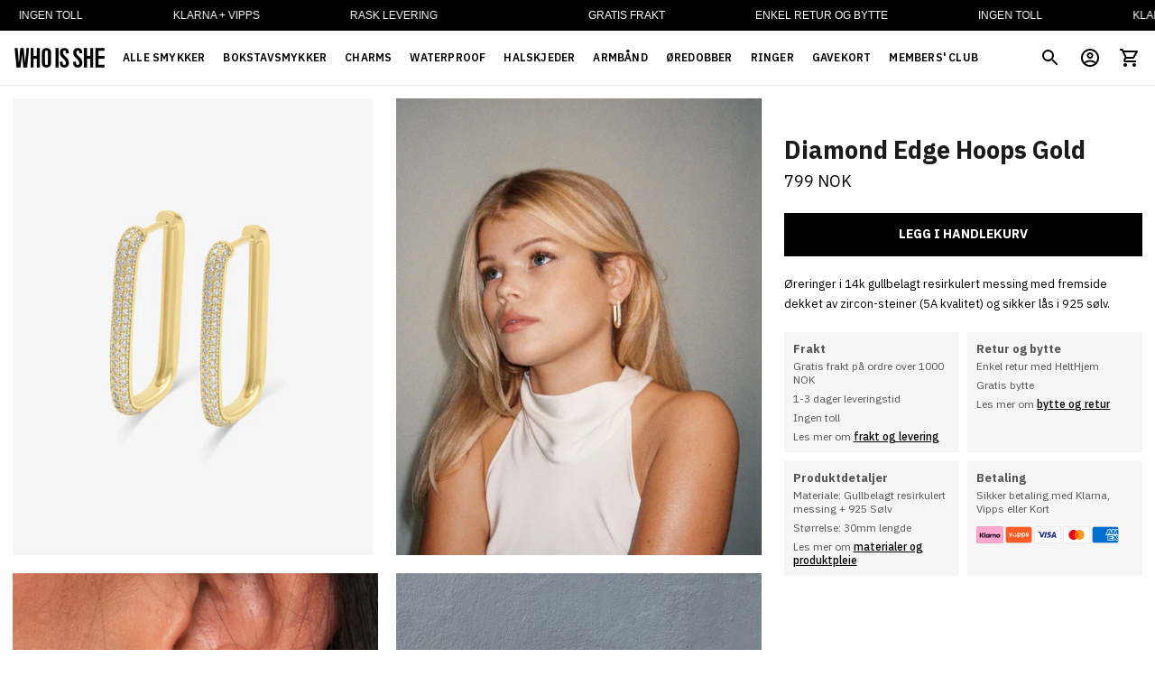

--- FILE ---
content_type: text/html; charset=utf-8
request_url: https://whoisshe.no/products/diamond-edge-hoops-gold
body_size: 43683
content:
<!doctype html>
<html class="no-js" lang="nb">
  <head>
    <meta charset="utf-8">
    <meta http-equiv="X-UA-Compatible" content="IE=edge,chrome=1">
    <meta name="viewport" content="width=device-width,initial-scale=1">
    <link rel="canonical" href="https://whoisshe.no/products/diamond-edge-hoops-gold">
    <link rel="preconnect" href="https://cdn.shopify.com" crossorigin><link rel="preconnect" href="https://fonts.shopifycdn.com" crossorigin><link rel="shortcut icon" href="//whoisshe.no/cdn/shop/files/new_icon_she_1.jpg?crop=center&height=32&v=1673102566&width=32" type="image/png"><title>Diamond Edge Hoops Gold
&ndash; WHO IS SHE</title><meta name="description" content="Øreringer i 14k gullbelagt resirkulert messing med fremside dekket av zircon-steiner (5A kvalitet) og sikker lås i 925 sølv. "><script>
  console.log('Ira v4.8.0 by Fluorescent');

  document.documentElement.className = document.documentElement.className.replace('no-js', '');

  if (window.matchMedia(`(prefers-reduced-motion: reduce)`) === true || window.matchMedia(`(prefers-reduced-motion: reduce)`).matches === true) {
    document.documentElement.classList.add('prefers-reduced-motion');
  }

  window.theme = {
    version: 'v4.8.0',
    routes: {
      root: "/",
      cart: {
        base: "/cart",
        add: "/cart/add",
        change: "/cart/change",
        clear: "/cart/clear",
      },
      // Manual routes until Shopify adds support
      products: "/products",
      productRecommendations: "/recommendations/products",
      predictive_search_url: '/search/suggest'

    },
    strings: {
      cart: {
        remove: "Fjern"
      },
      product: {
        reviews: "Anmeldelser"
      },
      products: {
        product: {
          unitPrice: "Enhetspris",
          unitPriceSeparator: ""
        }
      },
      search: {
        headings: {
          articles: "Artikler",
          pages: "Sider",
          products: "Produkter"
        },
        view_all: "Se alt",
        no_results: "Vi fant ingen søkeresultater"
      },
      accessibility: {
        play_video: "Spille",
        pause_video: ""
      }
    }
  }
</script><script>
    window.theme.moneyFormat = "\u003cspan class='money'\u003e\u003cspan class=money\u003e{{amount_no_decimals}} NOK\u003c\/span\u003e\u003c\/span\u003e"
  </script>


<style>
  @font-face {
  font-family: "IBM Plex Sans";
  font-weight: 700;
  font-style: normal;
  font-display: swap;
  src: url("//whoisshe.no/cdn/fonts/ibm_plex_sans/ibmplexsans_n7.a8d2465074d254d8c167d5599b02fc2f97912fc9.woff2") format("woff2"),
       url("//whoisshe.no/cdn/fonts/ibm_plex_sans/ibmplexsans_n7.75e7a78a86c7afd1eb5becd99b7802136f0ed528.woff") format("woff");
}

  @font-face {
  font-family: "IBM Plex Sans";
  font-weight: 700;
  font-style: normal;
  font-display: swap;
  src: url("//whoisshe.no/cdn/fonts/ibm_plex_sans/ibmplexsans_n7.a8d2465074d254d8c167d5599b02fc2f97912fc9.woff2") format("woff2"),
       url("//whoisshe.no/cdn/fonts/ibm_plex_sans/ibmplexsans_n7.75e7a78a86c7afd1eb5becd99b7802136f0ed528.woff") format("woff");
}

  @font-face {
  font-family: "IBM Plex Sans";
  font-weight: 400;
  font-style: normal;
  font-display: swap;
  src: url("//whoisshe.no/cdn/fonts/ibm_plex_sans/ibmplexsans_n4.4633946c9236bd5cc5d0394ad07b807eb7ca1b32.woff2") format("woff2"),
       url("//whoisshe.no/cdn/fonts/ibm_plex_sans/ibmplexsans_n4.6c6923eb6151e62a09e8a1ff83eaa1ce2a563a30.woff") format("woff");
}

  @font-face {
  font-family: "IBM Plex Sans";
  font-weight: 400;
  font-style: normal;
  font-display: swap;
  src: url("//whoisshe.no/cdn/fonts/ibm_plex_sans/ibmplexsans_n4.4633946c9236bd5cc5d0394ad07b807eb7ca1b32.woff2") format("woff2"),
       url("//whoisshe.no/cdn/fonts/ibm_plex_sans/ibmplexsans_n4.6c6923eb6151e62a09e8a1ff83eaa1ce2a563a30.woff") format("woff");
}

  @font-face {
  font-family: "IBM Plex Sans";
  font-weight: 500;
  font-style: normal;
  font-display: swap;
  src: url("//whoisshe.no/cdn/fonts/ibm_plex_sans/ibmplexsans_n5.6497f269fa9f40d64eb5c477de16730202ec9095.woff2") format("woff2"),
       url("//whoisshe.no/cdn/fonts/ibm_plex_sans/ibmplexsans_n5.8b52b8ee6c3aeb856b77a4e7ea96e43c3953f23e.woff") format("woff");
}

  @font-face {
  font-family: "IBM Plex Sans";
  font-weight: 400;
  font-style: italic;
  font-display: swap;
  src: url("//whoisshe.no/cdn/fonts/ibm_plex_sans/ibmplexsans_i4.ef77720fc4c9ae616083d1ac737f976e4c15f75b.woff2") format("woff2"),
       url("//whoisshe.no/cdn/fonts/ibm_plex_sans/ibmplexsans_i4.76cc8914ac99481bd93e34f8998da7b57a578a71.woff") format("woff");
}

  

  :root {
    --color-text-heading: #1b1b1b;
    --color-text-subheading: rgba(27, 27, 27, 0.7);
    --color-text-body: #000000;
    --color-text-body-transparent: rgba(0, 0, 0, 0.05);
    --color-text-body-transparent-02: rgba(0, 0, 0, 0.2);
    --color-text-meta: rgba(27, 27, 27, 0.7);
    --color-text-link: #000000;
    --color-text-success: #39bb4a;
    --color-text-error: #b6534c;

    --color-background: #ffffff;
    --color-background-transparent: rgba(255, 255, 255, 0.8);
    --color-border: #eaeaea;
    --color-overlay: #000000;
    --color-overlay-transparent: rgba(0, 0, 0, 0.6);

    --color-background-meta: #f5f5f5;
    --color-foreground-meta: rgba(0, 0, 0, 0.6);

    --color-border-input: #eaeaea;
    --color-text-input: #000000;

    --color-background-button: #000000;
    --color-background-button-hover: #333333;
    --color-text-button: #ffffff;

    --color-border-button-secondary: #eaeaea;
    --color-text-button-secondary: #000000;
    --color-border-button-secondary-hover: #000000;

    --color-background-contrast: #ffffff;
    --color-background-meta-contrast: #f5f5f5;
    --color-foreground-meta-contrast: rgba(255, 255, 255, 0.6);
    --color-text-meta-contrast: rgba(0, 0, 0, 0.7);
    --color-text-heading-contrast: #000000;
    --color-text-subheading-contrast: rgba(0, 0, 0, 0.7);
    --color-text-body-contrast: #ffffff;
    --color-border-contrast: #dfdfdf;
    --color-background-button-contrast: #000000;
    --color-background-button-hover-contrast: #333333;
    --color-text-button-contrast: #ffffff;
    --color-text-link-contrast: #000000;

    --color-background-header: #ffffff;
    --color-background-header-transparent: rgba(255, 255, 255, 0);
    --color-text-header: #000000;
    --color-icon-header: #000000;
    --color-border-header: #eaeaea;
    --color-shadow-header: rgba(0, 0, 0, 0.15);

    --color-background-dropdown: #ffffff;
    --color-text-dropdown: #000000;
    --color-text-dropdown-transparent: rgba(0, 0, 0, 0.1);
    --color-border-dropdown: #dfdfdf;

    --color-background-footer: #000000;
    --color-text-footer: #ffffff;
    --color-border-footer: #d4d4d4;
    --color-border-footer-darker: #a1a1a1;
    --color-input-button-hover-footer: #1a1a1a;

    --color-text-drawer: #000000;
    --color-text-meta-drawer: rgba(0, 0, 0, 0.7);
    --color-background-drawer: #ffffff;
    --color-border-drawer: #dfdfdf;
    --color-background-input-drawer: #ffffff;
    --color-text-input-drawer: #000000;

    --color-background-pill: rgba(234, 234, 234, 0.7);
    --color-background-pill-hover: #eaeaea;

    /* Typography */
    --font-logo: "IBM Plex Sans", sans-serif;
    --font-logo-weight: 700;
    --font-logo-style: normal;
    --logo-font-size: 24px;
    --logo-text-transform: none;
    --logo-letter-spacing: 0.0em;

    --font-heading: "IBM Plex Sans", sans-serif;
    --font-heading-weight: 700;
    --font-heading-style: normal;
    --font-heading-text-transform: none;
    --font-heading-base-letter-spacing: 0.0em;

    --font-body: "IBM Plex Sans", sans-serif;
    --font-body-weight: 400;
    --font-body-style: normal;
    --font-body-bold-weight: 500;
    --font-body-bolder-weight: 600;
    --font-body-base-letter-spacing: 0.0em;

    --font-meta: "IBM Plex Sans", sans-serif;
    --font-meta-weight: 400;
    --font-meta-style: normal;
    --font-meta-text-transform: uppercase;
    --font-meta-base-letter-spacing: 0.0em;

    /* --font-size-heading-x-large: 36px; */
    --font-size-heading-x-large: 30px;
    --line-height-heading-x-large: 1.22;

    /* --font-size-heading-large: 32px; */
    --font-size-heading-large: 27px;
    --line-height-heading-large: 1.25;

    /* --font-size-heading-base: 24px; */
    --font-size-heading-base: 20px;
    --line-height-heading-base: 1.33;

    /* --font-size-heading-small: 18px; */
    --font-size-heading-small: 15px;
    --line-height-heading-small: 1.33;

    /* --font-size-body-large: 16px; */
    --font-size-body-large: 16px;
    --line-height-body-large: 1.75;

    /* --font-size-body-base: 14px; */
    --font-size-body-base: 14px;
    --line-height-body-base: 1.714;

    --font-size-body-small: 12px;
    --font-size-body-small: 12px;
    --line-height-body-small: 1.66;

    /* --font-size-meta: 12px; */
    --font-size-meta: 12px;
    --line-height-meta: 2;

    --radius-corner: 0px;

    /* Shopify pay specific */
    --payment-terms-background-color: #f5f5f5;
  }
</style><script>
  flu = window.flu || {};
  flu.chunks = {
    flickity: "//whoisshe.no/cdn/shop/t/4/assets/flickity-chunk.js?v=85142651148763024801672756321",
  };
</script>





  <script type="module" src="//whoisshe.no/cdn/shop/t/4/assets/theme.min.js?v=147379862411440352421730033726"></script>







<link href="//whoisshe.no/cdn/shop/t/4/assets/theme.css?v=79363484893764804321749921435" rel="stylesheet" type="text/css" media="all" />
<link href="//whoisshe.no/cdn/shop/t/4/assets/custom.css?v=129840209059983152631768298051" rel="stylesheet" type="text/css" media="all" />
<script>window.performance && window.performance.mark && window.performance.mark('shopify.content_for_header.start');</script><meta name="google-site-verification" content="NVDdWgo0AUQYk-ZsNGRFR_0uOtxgNeDmHszXGZ4u02A">
<meta id="shopify-digital-wallet" name="shopify-digital-wallet" content="/44720488610/digital_wallets/dialog">
<link rel="alternate" type="application/json+oembed" href="https://whoisshe.no/products/diamond-edge-hoops-gold.oembed">
<script async="async" src="/checkouts/internal/preloads.js?locale=nb-NO"></script>
<script id="shopify-features" type="application/json">{"accessToken":"b94cb5aec36ebda9b6e6188b0ccb17f0","betas":["rich-media-storefront-analytics"],"domain":"whoisshe.no","predictiveSearch":true,"shopId":44720488610,"locale":"nb"}</script>
<script>var Shopify = Shopify || {};
Shopify.shop = "whoissshe.myshopify.com";
Shopify.locale = "nb";
Shopify.currency = {"active":"NOK","rate":"1.0"};
Shopify.country = "NO";
Shopify.theme = {"name":"Ira","id":141117686072,"schema_name":"Ira","schema_version":"4.8.0","theme_store_id":790,"role":"main"};
Shopify.theme.handle = "null";
Shopify.theme.style = {"id":null,"handle":null};
Shopify.cdnHost = "whoisshe.no/cdn";
Shopify.routes = Shopify.routes || {};
Shopify.routes.root = "/";</script>
<script type="module">!function(o){(o.Shopify=o.Shopify||{}).modules=!0}(window);</script>
<script>!function(o){function n(){var o=[];function n(){o.push(Array.prototype.slice.apply(arguments))}return n.q=o,n}var t=o.Shopify=o.Shopify||{};t.loadFeatures=n(),t.autoloadFeatures=n()}(window);</script>
<script id="shop-js-analytics" type="application/json">{"pageType":"product"}</script>
<script defer="defer" async type="module" src="//whoisshe.no/cdn/shopifycloud/shop-js/modules/v2/client.init-shop-cart-sync_C0-AsKL0.nb.esm.js"></script>
<script defer="defer" async type="module" src="//whoisshe.no/cdn/shopifycloud/shop-js/modules/v2/chunk.common_Cg_luW-g.esm.js"></script>
<script type="module">
  await import("//whoisshe.no/cdn/shopifycloud/shop-js/modules/v2/client.init-shop-cart-sync_C0-AsKL0.nb.esm.js");
await import("//whoisshe.no/cdn/shopifycloud/shop-js/modules/v2/chunk.common_Cg_luW-g.esm.js");

  window.Shopify.SignInWithShop?.initShopCartSync?.({"fedCMEnabled":true,"windoidEnabled":true});

</script>
<script>(function() {
  var isLoaded = false;
  function asyncLoad() {
    if (isLoaded) return;
    isLoaded = true;
    var urls = ["https:\/\/cdn.shopify.com\/s\/files\/1\/0447\/2048\/8610\/t\/4\/assets\/loy_44720488610.js?v=1739959286\u0026shop=whoissshe.myshopify.com"];
    for (var i = 0; i < urls.length; i++) {
      var s = document.createElement('script');
      s.type = 'text/javascript';
      s.async = true;
      s.src = urls[i];
      var x = document.getElementsByTagName('script')[0];
      x.parentNode.insertBefore(s, x);
    }
  };
  if(window.attachEvent) {
    window.attachEvent('onload', asyncLoad);
  } else {
    window.addEventListener('load', asyncLoad, false);
  }
})();</script>
<script id="__st">var __st={"a":44720488610,"offset":3600,"reqid":"13ae0f85-4630-49fb-a1ba-28d4fd4b6ed1-1769025932","pageurl":"whoisshe.no\/products\/diamond-edge-hoops-gold","u":"48113c2d8bbd","p":"product","rtyp":"product","rid":8085549318456};</script>
<script>window.ShopifyPaypalV4VisibilityTracking = true;</script>
<script id="captcha-bootstrap">!function(){'use strict';const t='contact',e='account',n='new_comment',o=[[t,t],['blogs',n],['comments',n],[t,'customer']],c=[[e,'customer_login'],[e,'guest_login'],[e,'recover_customer_password'],[e,'create_customer']],r=t=>t.map((([t,e])=>`form[action*='/${t}']:not([data-nocaptcha='true']) input[name='form_type'][value='${e}']`)).join(','),a=t=>()=>t?[...document.querySelectorAll(t)].map((t=>t.form)):[];function s(){const t=[...o],e=r(t);return a(e)}const i='password',u='form_key',d=['recaptcha-v3-token','g-recaptcha-response','h-captcha-response',i],f=()=>{try{return window.sessionStorage}catch{return}},m='__shopify_v',_=t=>t.elements[u];function p(t,e,n=!1){try{const o=window.sessionStorage,c=JSON.parse(o.getItem(e)),{data:r}=function(t){const{data:e,action:n}=t;return t[m]||n?{data:e,action:n}:{data:t,action:n}}(c);for(const[e,n]of Object.entries(r))t.elements[e]&&(t.elements[e].value=n);n&&o.removeItem(e)}catch(o){console.error('form repopulation failed',{error:o})}}const l='form_type',E='cptcha';function T(t){t.dataset[E]=!0}const w=window,h=w.document,L='Shopify',v='ce_forms',y='captcha';let A=!1;((t,e)=>{const n=(g='f06e6c50-85a8-45c8-87d0-21a2b65856fe',I='https://cdn.shopify.com/shopifycloud/storefront-forms-hcaptcha/ce_storefront_forms_captcha_hcaptcha.v1.5.2.iife.js',D={infoText:'Beskyttet av hCaptcha',privacyText:'Personvern',termsText:'Vilkår'},(t,e,n)=>{const o=w[L][v],c=o.bindForm;if(c)return c(t,g,e,D).then(n);var r;o.q.push([[t,g,e,D],n]),r=I,A||(h.body.append(Object.assign(h.createElement('script'),{id:'captcha-provider',async:!0,src:r})),A=!0)});var g,I,D;w[L]=w[L]||{},w[L][v]=w[L][v]||{},w[L][v].q=[],w[L][y]=w[L][y]||{},w[L][y].protect=function(t,e){n(t,void 0,e),T(t)},Object.freeze(w[L][y]),function(t,e,n,w,h,L){const[v,y,A,g]=function(t,e,n){const i=e?o:[],u=t?c:[],d=[...i,...u],f=r(d),m=r(i),_=r(d.filter((([t,e])=>n.includes(e))));return[a(f),a(m),a(_),s()]}(w,h,L),I=t=>{const e=t.target;return e instanceof HTMLFormElement?e:e&&e.form},D=t=>v().includes(t);t.addEventListener('submit',(t=>{const e=I(t);if(!e)return;const n=D(e)&&!e.dataset.hcaptchaBound&&!e.dataset.recaptchaBound,o=_(e),c=g().includes(e)&&(!o||!o.value);(n||c)&&t.preventDefault(),c&&!n&&(function(t){try{if(!f())return;!function(t){const e=f();if(!e)return;const n=_(t);if(!n)return;const o=n.value;o&&e.removeItem(o)}(t);const e=Array.from(Array(32),(()=>Math.random().toString(36)[2])).join('');!function(t,e){_(t)||t.append(Object.assign(document.createElement('input'),{type:'hidden',name:u})),t.elements[u].value=e}(t,e),function(t,e){const n=f();if(!n)return;const o=[...t.querySelectorAll(`input[type='${i}']`)].map((({name:t})=>t)),c=[...d,...o],r={};for(const[a,s]of new FormData(t).entries())c.includes(a)||(r[a]=s);n.setItem(e,JSON.stringify({[m]:1,action:t.action,data:r}))}(t,e)}catch(e){console.error('failed to persist form',e)}}(e),e.submit())}));const S=(t,e)=>{t&&!t.dataset[E]&&(n(t,e.some((e=>e===t))),T(t))};for(const o of['focusin','change'])t.addEventListener(o,(t=>{const e=I(t);D(e)&&S(e,y())}));const B=e.get('form_key'),M=e.get(l),P=B&&M;t.addEventListener('DOMContentLoaded',(()=>{const t=y();if(P)for(const e of t)e.elements[l].value===M&&p(e,B);[...new Set([...A(),...v().filter((t=>'true'===t.dataset.shopifyCaptcha))])].forEach((e=>S(e,t)))}))}(h,new URLSearchParams(w.location.search),n,t,e,['guest_login'])})(!0,!0)}();</script>
<script integrity="sha256-4kQ18oKyAcykRKYeNunJcIwy7WH5gtpwJnB7kiuLZ1E=" data-source-attribution="shopify.loadfeatures" defer="defer" src="//whoisshe.no/cdn/shopifycloud/storefront/assets/storefront/load_feature-a0a9edcb.js" crossorigin="anonymous"></script>
<script data-source-attribution="shopify.dynamic_checkout.dynamic.init">var Shopify=Shopify||{};Shopify.PaymentButton=Shopify.PaymentButton||{isStorefrontPortableWallets:!0,init:function(){window.Shopify.PaymentButton.init=function(){};var t=document.createElement("script");t.src="https://whoisshe.no/cdn/shopifycloud/portable-wallets/latest/portable-wallets.nb.js",t.type="module",document.head.appendChild(t)}};
</script>
<script data-source-attribution="shopify.dynamic_checkout.buyer_consent">
  function portableWalletsHideBuyerConsent(e){var t=document.getElementById("shopify-buyer-consent"),n=document.getElementById("shopify-subscription-policy-button");t&&n&&(t.classList.add("hidden"),t.setAttribute("aria-hidden","true"),n.removeEventListener("click",e))}function portableWalletsShowBuyerConsent(e){var t=document.getElementById("shopify-buyer-consent"),n=document.getElementById("shopify-subscription-policy-button");t&&n&&(t.classList.remove("hidden"),t.removeAttribute("aria-hidden"),n.addEventListener("click",e))}window.Shopify?.PaymentButton&&(window.Shopify.PaymentButton.hideBuyerConsent=portableWalletsHideBuyerConsent,window.Shopify.PaymentButton.showBuyerConsent=portableWalletsShowBuyerConsent);
</script>
<script data-source-attribution="shopify.dynamic_checkout.cart.bootstrap">document.addEventListener("DOMContentLoaded",(function(){function t(){return document.querySelector("shopify-accelerated-checkout-cart, shopify-accelerated-checkout")}if(t())Shopify.PaymentButton.init();else{new MutationObserver((function(e,n){t()&&(Shopify.PaymentButton.init(),n.disconnect())})).observe(document.body,{childList:!0,subtree:!0})}}));
</script>

<script>window.performance && window.performance.mark && window.performance.mark('shopify.content_for_header.end');</script>
  <!-- BEGIN app block: shopify://apps/klaviyo-email-marketing-sms/blocks/klaviyo-onsite-embed/2632fe16-c075-4321-a88b-50b567f42507 -->












  <script async src="https://static.klaviyo.com/onsite/js/TL62vU/klaviyo.js?company_id=TL62vU"></script>
  <script>!function(){if(!window.klaviyo){window._klOnsite=window._klOnsite||[];try{window.klaviyo=new Proxy({},{get:function(n,i){return"push"===i?function(){var n;(n=window._klOnsite).push.apply(n,arguments)}:function(){for(var n=arguments.length,o=new Array(n),w=0;w<n;w++)o[w]=arguments[w];var t="function"==typeof o[o.length-1]?o.pop():void 0,e=new Promise((function(n){window._klOnsite.push([i].concat(o,[function(i){t&&t(i),n(i)}]))}));return e}}})}catch(n){window.klaviyo=window.klaviyo||[],window.klaviyo.push=function(){var n;(n=window._klOnsite).push.apply(n,arguments)}}}}();</script>

  
    <script id="viewed_product">
      if (item == null) {
        var _learnq = _learnq || [];

        var MetafieldReviews = null
        var MetafieldYotpoRating = null
        var MetafieldYotpoCount = null
        var MetafieldLooxRating = null
        var MetafieldLooxCount = null
        var okendoProduct = null
        var okendoProductReviewCount = null
        var okendoProductReviewAverageValue = null
        try {
          // The following fields are used for Customer Hub recently viewed in order to add reviews.
          // This information is not part of __kla_viewed. Instead, it is part of __kla_viewed_reviewed_items
          MetafieldReviews = {};
          MetafieldYotpoRating = null
          MetafieldYotpoCount = null
          MetafieldLooxRating = null
          MetafieldLooxCount = null

          okendoProduct = null
          // If the okendo metafield is not legacy, it will error, which then requires the new json formatted data
          if (okendoProduct && 'error' in okendoProduct) {
            okendoProduct = null
          }
          okendoProductReviewCount = okendoProduct ? okendoProduct.reviewCount : null
          okendoProductReviewAverageValue = okendoProduct ? okendoProduct.reviewAverageValue : null
        } catch (error) {
          console.error('Error in Klaviyo onsite reviews tracking:', error);
        }

        var item = {
          Name: "Diamond Edge Hoops Gold",
          ProductID: 8085549318456,
          Categories: ["Alle smykker","Glam Collection","Øredobber"],
          ImageURL: "https://whoisshe.no/cdn/shop/files/WIS_ProductPhoto-47452_grande.jpg?v=1743687928",
          URL: "https://whoisshe.no/products/diamond-edge-hoops-gold",
          Brand: "WHO IS SHE",
          Price: "799 NOK",
          Value: "799",
          CompareAtPrice: "0 NOK"
        };
        _learnq.push(['track', 'Viewed Product', item]);
        _learnq.push(['trackViewedItem', {
          Title: item.Name,
          ItemId: item.ProductID,
          Categories: item.Categories,
          ImageUrl: item.ImageURL,
          Url: item.URL,
          Metadata: {
            Brand: item.Brand,
            Price: item.Price,
            Value: item.Value,
            CompareAtPrice: item.CompareAtPrice
          },
          metafields:{
            reviews: MetafieldReviews,
            yotpo:{
              rating: MetafieldYotpoRating,
              count: MetafieldYotpoCount,
            },
            loox:{
              rating: MetafieldLooxRating,
              count: MetafieldLooxCount,
            },
            okendo: {
              rating: okendoProductReviewAverageValue,
              count: okendoProductReviewCount,
            }
          }
        }]);
      }
    </script>
  




  <script>
    window.klaviyoReviewsProductDesignMode = false
  </script>







<!-- END app block --><script src="https://cdn.shopify.com/extensions/019be19b-a6a1-7f15-b9c1-7c9e8e88bfc7/rivo-721/assets/rivo-app-embed.js" type="text/javascript" defer="defer"></script>
<meta property="og:image" content="https://cdn.shopify.com/s/files/1/0447/2048/8610/files/WIS_ProductPhoto-47452.jpg?v=1743687928" />
<meta property="og:image:secure_url" content="https://cdn.shopify.com/s/files/1/0447/2048/8610/files/WIS_ProductPhoto-47452.jpg?v=1743687928" />
<meta property="og:image:width" content="3996" />
<meta property="og:image:height" content="4995" />
<link href="https://monorail-edge.shopifysvc.com" rel="dns-prefetch">
<script>(function(){if ("sendBeacon" in navigator && "performance" in window) {try {var session_token_from_headers = performance.getEntriesByType('navigation')[0].serverTiming.find(x => x.name == '_s').description;} catch {var session_token_from_headers = undefined;}var session_cookie_matches = document.cookie.match(/_shopify_s=([^;]*)/);var session_token_from_cookie = session_cookie_matches && session_cookie_matches.length === 2 ? session_cookie_matches[1] : "";var session_token = session_token_from_headers || session_token_from_cookie || "";function handle_abandonment_event(e) {var entries = performance.getEntries().filter(function(entry) {return /monorail-edge.shopifysvc.com/.test(entry.name);});if (!window.abandonment_tracked && entries.length === 0) {window.abandonment_tracked = true;var currentMs = Date.now();var navigation_start = performance.timing.navigationStart;var payload = {shop_id: 44720488610,url: window.location.href,navigation_start,duration: currentMs - navigation_start,session_token,page_type: "product"};window.navigator.sendBeacon("https://monorail-edge.shopifysvc.com/v1/produce", JSON.stringify({schema_id: "online_store_buyer_site_abandonment/1.1",payload: payload,metadata: {event_created_at_ms: currentMs,event_sent_at_ms: currentMs}}));}}window.addEventListener('pagehide', handle_abandonment_event);}}());</script>
<script id="web-pixels-manager-setup">(function e(e,d,r,n,o){if(void 0===o&&(o={}),!Boolean(null===(a=null===(i=window.Shopify)||void 0===i?void 0:i.analytics)||void 0===a?void 0:a.replayQueue)){var i,a;window.Shopify=window.Shopify||{};var t=window.Shopify;t.analytics=t.analytics||{};var s=t.analytics;s.replayQueue=[],s.publish=function(e,d,r){return s.replayQueue.push([e,d,r]),!0};try{self.performance.mark("wpm:start")}catch(e){}var l=function(){var e={modern:/Edge?\/(1{2}[4-9]|1[2-9]\d|[2-9]\d{2}|\d{4,})\.\d+(\.\d+|)|Firefox\/(1{2}[4-9]|1[2-9]\d|[2-9]\d{2}|\d{4,})\.\d+(\.\d+|)|Chrom(ium|e)\/(9{2}|\d{3,})\.\d+(\.\d+|)|(Maci|X1{2}).+ Version\/(15\.\d+|(1[6-9]|[2-9]\d|\d{3,})\.\d+)([,.]\d+|)( \(\w+\)|)( Mobile\/\w+|) Safari\/|Chrome.+OPR\/(9{2}|\d{3,})\.\d+\.\d+|(CPU[ +]OS|iPhone[ +]OS|CPU[ +]iPhone|CPU IPhone OS|CPU iPad OS)[ +]+(15[._]\d+|(1[6-9]|[2-9]\d|\d{3,})[._]\d+)([._]\d+|)|Android:?[ /-](13[3-9]|1[4-9]\d|[2-9]\d{2}|\d{4,})(\.\d+|)(\.\d+|)|Android.+Firefox\/(13[5-9]|1[4-9]\d|[2-9]\d{2}|\d{4,})\.\d+(\.\d+|)|Android.+Chrom(ium|e)\/(13[3-9]|1[4-9]\d|[2-9]\d{2}|\d{4,})\.\d+(\.\d+|)|SamsungBrowser\/([2-9]\d|\d{3,})\.\d+/,legacy:/Edge?\/(1[6-9]|[2-9]\d|\d{3,})\.\d+(\.\d+|)|Firefox\/(5[4-9]|[6-9]\d|\d{3,})\.\d+(\.\d+|)|Chrom(ium|e)\/(5[1-9]|[6-9]\d|\d{3,})\.\d+(\.\d+|)([\d.]+$|.*Safari\/(?![\d.]+ Edge\/[\d.]+$))|(Maci|X1{2}).+ Version\/(10\.\d+|(1[1-9]|[2-9]\d|\d{3,})\.\d+)([,.]\d+|)( \(\w+\)|)( Mobile\/\w+|) Safari\/|Chrome.+OPR\/(3[89]|[4-9]\d|\d{3,})\.\d+\.\d+|(CPU[ +]OS|iPhone[ +]OS|CPU[ +]iPhone|CPU IPhone OS|CPU iPad OS)[ +]+(10[._]\d+|(1[1-9]|[2-9]\d|\d{3,})[._]\d+)([._]\d+|)|Android:?[ /-](13[3-9]|1[4-9]\d|[2-9]\d{2}|\d{4,})(\.\d+|)(\.\d+|)|Mobile Safari.+OPR\/([89]\d|\d{3,})\.\d+\.\d+|Android.+Firefox\/(13[5-9]|1[4-9]\d|[2-9]\d{2}|\d{4,})\.\d+(\.\d+|)|Android.+Chrom(ium|e)\/(13[3-9]|1[4-9]\d|[2-9]\d{2}|\d{4,})\.\d+(\.\d+|)|Android.+(UC? ?Browser|UCWEB|U3)[ /]?(15\.([5-9]|\d{2,})|(1[6-9]|[2-9]\d|\d{3,})\.\d+)\.\d+|SamsungBrowser\/(5\.\d+|([6-9]|\d{2,})\.\d+)|Android.+MQ{2}Browser\/(14(\.(9|\d{2,})|)|(1[5-9]|[2-9]\d|\d{3,})(\.\d+|))(\.\d+|)|K[Aa][Ii]OS\/(3\.\d+|([4-9]|\d{2,})\.\d+)(\.\d+|)/},d=e.modern,r=e.legacy,n=navigator.userAgent;return n.match(d)?"modern":n.match(r)?"legacy":"unknown"}(),u="modern"===l?"modern":"legacy",c=(null!=n?n:{modern:"",legacy:""})[u],f=function(e){return[e.baseUrl,"/wpm","/b",e.hashVersion,"modern"===e.buildTarget?"m":"l",".js"].join("")}({baseUrl:d,hashVersion:r,buildTarget:u}),m=function(e){var d=e.version,r=e.bundleTarget,n=e.surface,o=e.pageUrl,i=e.monorailEndpoint;return{emit:function(e){var a=e.status,t=e.errorMsg,s=(new Date).getTime(),l=JSON.stringify({metadata:{event_sent_at_ms:s},events:[{schema_id:"web_pixels_manager_load/3.1",payload:{version:d,bundle_target:r,page_url:o,status:a,surface:n,error_msg:t},metadata:{event_created_at_ms:s}}]});if(!i)return console&&console.warn&&console.warn("[Web Pixels Manager] No Monorail endpoint provided, skipping logging."),!1;try{return self.navigator.sendBeacon.bind(self.navigator)(i,l)}catch(e){}var u=new XMLHttpRequest;try{return u.open("POST",i,!0),u.setRequestHeader("Content-Type","text/plain"),u.send(l),!0}catch(e){return console&&console.warn&&console.warn("[Web Pixels Manager] Got an unhandled error while logging to Monorail."),!1}}}}({version:r,bundleTarget:l,surface:e.surface,pageUrl:self.location.href,monorailEndpoint:e.monorailEndpoint});try{o.browserTarget=l,function(e){var d=e.src,r=e.async,n=void 0===r||r,o=e.onload,i=e.onerror,a=e.sri,t=e.scriptDataAttributes,s=void 0===t?{}:t,l=document.createElement("script"),u=document.querySelector("head"),c=document.querySelector("body");if(l.async=n,l.src=d,a&&(l.integrity=a,l.crossOrigin="anonymous"),s)for(var f in s)if(Object.prototype.hasOwnProperty.call(s,f))try{l.dataset[f]=s[f]}catch(e){}if(o&&l.addEventListener("load",o),i&&l.addEventListener("error",i),u)u.appendChild(l);else{if(!c)throw new Error("Did not find a head or body element to append the script");c.appendChild(l)}}({src:f,async:!0,onload:function(){if(!function(){var e,d;return Boolean(null===(d=null===(e=window.Shopify)||void 0===e?void 0:e.analytics)||void 0===d?void 0:d.initialized)}()){var d=window.webPixelsManager.init(e)||void 0;if(d){var r=window.Shopify.analytics;r.replayQueue.forEach((function(e){var r=e[0],n=e[1],o=e[2];d.publishCustomEvent(r,n,o)})),r.replayQueue=[],r.publish=d.publishCustomEvent,r.visitor=d.visitor,r.initialized=!0}}},onerror:function(){return m.emit({status:"failed",errorMsg:"".concat(f," has failed to load")})},sri:function(e){var d=/^sha384-[A-Za-z0-9+/=]+$/;return"string"==typeof e&&d.test(e)}(c)?c:"",scriptDataAttributes:o}),m.emit({status:"loading"})}catch(e){m.emit({status:"failed",errorMsg:(null==e?void 0:e.message)||"Unknown error"})}}})({shopId: 44720488610,storefrontBaseUrl: "https://whoisshe.no",extensionsBaseUrl: "https://extensions.shopifycdn.com/cdn/shopifycloud/web-pixels-manager",monorailEndpoint: "https://monorail-edge.shopifysvc.com/unstable/produce_batch",surface: "storefront-renderer",enabledBetaFlags: ["2dca8a86"],webPixelsConfigList: [{"id":"2231894328","configuration":"{\"accountID\":\"TL62vU\",\"webPixelConfig\":\"eyJlbmFibGVBZGRlZFRvQ2FydEV2ZW50cyI6IHRydWV9\"}","eventPayloadVersion":"v1","runtimeContext":"STRICT","scriptVersion":"524f6c1ee37bacdca7657a665bdca589","type":"APP","apiClientId":123074,"privacyPurposes":["ANALYTICS","MARKETING"],"dataSharingAdjustments":{"protectedCustomerApprovalScopes":["read_customer_address","read_customer_email","read_customer_name","read_customer_personal_data","read_customer_phone"]}},{"id":"717783352","configuration":"{\"config\":\"{\\\"google_tag_ids\\\":[\\\"G-CPW8TFYW6H\\\",\\\"AW-16614294823\\\",\\\"GT-NFRM2MXZ\\\"],\\\"target_country\\\":\\\"NO\\\",\\\"gtag_events\\\":[{\\\"type\\\":\\\"begin_checkout\\\",\\\"action_label\\\":[\\\"G-CPW8TFYW6H\\\",\\\"AW-16614294823\\\/ROJ_CPTZ8t8ZEKeKqPI9\\\"]},{\\\"type\\\":\\\"search\\\",\\\"action_label\\\":[\\\"G-CPW8TFYW6H\\\",\\\"AW-16614294823\\\/K1jgCO7Z8t8ZEKeKqPI9\\\"]},{\\\"type\\\":\\\"view_item\\\",\\\"action_label\\\":[\\\"G-CPW8TFYW6H\\\",\\\"AW-16614294823\\\/zQHpCOvZ8t8ZEKeKqPI9\\\",\\\"MC-6DBZD0726G\\\"]},{\\\"type\\\":\\\"purchase\\\",\\\"action_label\\\":[\\\"G-CPW8TFYW6H\\\",\\\"AW-16614294823\\\/Rm6LCOXZ8t8ZEKeKqPI9\\\",\\\"MC-6DBZD0726G\\\"]},{\\\"type\\\":\\\"page_view\\\",\\\"action_label\\\":[\\\"G-CPW8TFYW6H\\\",\\\"AW-16614294823\\\/dgzoCOjZ8t8ZEKeKqPI9\\\",\\\"MC-6DBZD0726G\\\"]},{\\\"type\\\":\\\"add_payment_info\\\",\\\"action_label\\\":[\\\"G-CPW8TFYW6H\\\",\\\"AW-16614294823\\\/cbgbCPfZ8t8ZEKeKqPI9\\\"]},{\\\"type\\\":\\\"add_to_cart\\\",\\\"action_label\\\":[\\\"G-CPW8TFYW6H\\\",\\\"AW-16614294823\\\/Iyk3CPHZ8t8ZEKeKqPI9\\\"]}],\\\"enable_monitoring_mode\\\":false}\"}","eventPayloadVersion":"v1","runtimeContext":"OPEN","scriptVersion":"b2a88bafab3e21179ed38636efcd8a93","type":"APP","apiClientId":1780363,"privacyPurposes":[],"dataSharingAdjustments":{"protectedCustomerApprovalScopes":["read_customer_address","read_customer_email","read_customer_name","read_customer_personal_data","read_customer_phone"]}},{"id":"273908024","configuration":"{\"pixel_id\":\"815414752593167\",\"pixel_type\":\"facebook_pixel\",\"metaapp_system_user_token\":\"-\"}","eventPayloadVersion":"v1","runtimeContext":"OPEN","scriptVersion":"ca16bc87fe92b6042fbaa3acc2fbdaa6","type":"APP","apiClientId":2329312,"privacyPurposes":["ANALYTICS","MARKETING","SALE_OF_DATA"],"dataSharingAdjustments":{"protectedCustomerApprovalScopes":["read_customer_address","read_customer_email","read_customer_name","read_customer_personal_data","read_customer_phone"]}},{"id":"123633976","eventPayloadVersion":"1","runtimeContext":"LAX","scriptVersion":"3","type":"CUSTOM","privacyPurposes":[],"name":"Google Tag Manager"},{"id":"shopify-app-pixel","configuration":"{}","eventPayloadVersion":"v1","runtimeContext":"STRICT","scriptVersion":"0450","apiClientId":"shopify-pixel","type":"APP","privacyPurposes":["ANALYTICS","MARKETING"]},{"id":"shopify-custom-pixel","eventPayloadVersion":"v1","runtimeContext":"LAX","scriptVersion":"0450","apiClientId":"shopify-pixel","type":"CUSTOM","privacyPurposes":["ANALYTICS","MARKETING"]}],isMerchantRequest: false,initData: {"shop":{"name":"WHO IS SHE","paymentSettings":{"currencyCode":"NOK"},"myshopifyDomain":"whoissshe.myshopify.com","countryCode":"NO","storefrontUrl":"https:\/\/whoisshe.no"},"customer":null,"cart":null,"checkout":null,"productVariants":[{"price":{"amount":799.0,"currencyCode":"NOK"},"product":{"title":"Diamond Edge Hoops Gold","vendor":"WHO IS SHE","id":"8085549318456","untranslatedTitle":"Diamond Edge Hoops Gold","url":"\/products\/diamond-edge-hoops-gold","type":""},"id":"44352629899576","image":{"src":"\/\/whoisshe.no\/cdn\/shop\/files\/WIS_ProductPhoto-47452.jpg?v=1743687928"},"sku":"WIS498138","title":"Default Title","untranslatedTitle":"Default Title"}],"purchasingCompany":null},},"https://whoisshe.no/cdn","fcfee988w5aeb613cpc8e4bc33m6693e112",{"modern":"","legacy":""},{"shopId":"44720488610","storefrontBaseUrl":"https:\/\/whoisshe.no","extensionBaseUrl":"https:\/\/extensions.shopifycdn.com\/cdn\/shopifycloud\/web-pixels-manager","surface":"storefront-renderer","enabledBetaFlags":"[\"2dca8a86\"]","isMerchantRequest":"false","hashVersion":"fcfee988w5aeb613cpc8e4bc33m6693e112","publish":"custom","events":"[[\"page_viewed\",{}],[\"product_viewed\",{\"productVariant\":{\"price\":{\"amount\":799.0,\"currencyCode\":\"NOK\"},\"product\":{\"title\":\"Diamond Edge Hoops Gold\",\"vendor\":\"WHO IS SHE\",\"id\":\"8085549318456\",\"untranslatedTitle\":\"Diamond Edge Hoops Gold\",\"url\":\"\/products\/diamond-edge-hoops-gold\",\"type\":\"\"},\"id\":\"44352629899576\",\"image\":{\"src\":\"\/\/whoisshe.no\/cdn\/shop\/files\/WIS_ProductPhoto-47452.jpg?v=1743687928\"},\"sku\":\"WIS498138\",\"title\":\"Default Title\",\"untranslatedTitle\":\"Default Title\"}}]]"});</script><script>
  window.ShopifyAnalytics = window.ShopifyAnalytics || {};
  window.ShopifyAnalytics.meta = window.ShopifyAnalytics.meta || {};
  window.ShopifyAnalytics.meta.currency = 'NOK';
  var meta = {"product":{"id":8085549318456,"gid":"gid:\/\/shopify\/Product\/8085549318456","vendor":"WHO IS SHE","type":"","handle":"diamond-edge-hoops-gold","variants":[{"id":44352629899576,"price":79900,"name":"Diamond Edge Hoops Gold","public_title":null,"sku":"WIS498138"}],"remote":false},"page":{"pageType":"product","resourceType":"product","resourceId":8085549318456,"requestId":"13ae0f85-4630-49fb-a1ba-28d4fd4b6ed1-1769025932"}};
  for (var attr in meta) {
    window.ShopifyAnalytics.meta[attr] = meta[attr];
  }
</script>
<script class="analytics">
  (function () {
    var customDocumentWrite = function(content) {
      var jquery = null;

      if (window.jQuery) {
        jquery = window.jQuery;
      } else if (window.Checkout && window.Checkout.$) {
        jquery = window.Checkout.$;
      }

      if (jquery) {
        jquery('body').append(content);
      }
    };

    var hasLoggedConversion = function(token) {
      if (token) {
        return document.cookie.indexOf('loggedConversion=' + token) !== -1;
      }
      return false;
    }

    var setCookieIfConversion = function(token) {
      if (token) {
        var twoMonthsFromNow = new Date(Date.now());
        twoMonthsFromNow.setMonth(twoMonthsFromNow.getMonth() + 2);

        document.cookie = 'loggedConversion=' + token + '; expires=' + twoMonthsFromNow;
      }
    }

    var trekkie = window.ShopifyAnalytics.lib = window.trekkie = window.trekkie || [];
    if (trekkie.integrations) {
      return;
    }
    trekkie.methods = [
      'identify',
      'page',
      'ready',
      'track',
      'trackForm',
      'trackLink'
    ];
    trekkie.factory = function(method) {
      return function() {
        var args = Array.prototype.slice.call(arguments);
        args.unshift(method);
        trekkie.push(args);
        return trekkie;
      };
    };
    for (var i = 0; i < trekkie.methods.length; i++) {
      var key = trekkie.methods[i];
      trekkie[key] = trekkie.factory(key);
    }
    trekkie.load = function(config) {
      trekkie.config = config || {};
      trekkie.config.initialDocumentCookie = document.cookie;
      var first = document.getElementsByTagName('script')[0];
      var script = document.createElement('script');
      script.type = 'text/javascript';
      script.onerror = function(e) {
        var scriptFallback = document.createElement('script');
        scriptFallback.type = 'text/javascript';
        scriptFallback.onerror = function(error) {
                var Monorail = {
      produce: function produce(monorailDomain, schemaId, payload) {
        var currentMs = new Date().getTime();
        var event = {
          schema_id: schemaId,
          payload: payload,
          metadata: {
            event_created_at_ms: currentMs,
            event_sent_at_ms: currentMs
          }
        };
        return Monorail.sendRequest("https://" + monorailDomain + "/v1/produce", JSON.stringify(event));
      },
      sendRequest: function sendRequest(endpointUrl, payload) {
        // Try the sendBeacon API
        if (window && window.navigator && typeof window.navigator.sendBeacon === 'function' && typeof window.Blob === 'function' && !Monorail.isIos12()) {
          var blobData = new window.Blob([payload], {
            type: 'text/plain'
          });

          if (window.navigator.sendBeacon(endpointUrl, blobData)) {
            return true;
          } // sendBeacon was not successful

        } // XHR beacon

        var xhr = new XMLHttpRequest();

        try {
          xhr.open('POST', endpointUrl);
          xhr.setRequestHeader('Content-Type', 'text/plain');
          xhr.send(payload);
        } catch (e) {
          console.log(e);
        }

        return false;
      },
      isIos12: function isIos12() {
        return window.navigator.userAgent.lastIndexOf('iPhone; CPU iPhone OS 12_') !== -1 || window.navigator.userAgent.lastIndexOf('iPad; CPU OS 12_') !== -1;
      }
    };
    Monorail.produce('monorail-edge.shopifysvc.com',
      'trekkie_storefront_load_errors/1.1',
      {shop_id: 44720488610,
      theme_id: 141117686072,
      app_name: "storefront",
      context_url: window.location.href,
      source_url: "//whoisshe.no/cdn/s/trekkie.storefront.cd680fe47e6c39ca5d5df5f0a32d569bc48c0f27.min.js"});

        };
        scriptFallback.async = true;
        scriptFallback.src = '//whoisshe.no/cdn/s/trekkie.storefront.cd680fe47e6c39ca5d5df5f0a32d569bc48c0f27.min.js';
        first.parentNode.insertBefore(scriptFallback, first);
      };
      script.async = true;
      script.src = '//whoisshe.no/cdn/s/trekkie.storefront.cd680fe47e6c39ca5d5df5f0a32d569bc48c0f27.min.js';
      first.parentNode.insertBefore(script, first);
    };
    trekkie.load(
      {"Trekkie":{"appName":"storefront","development":false,"defaultAttributes":{"shopId":44720488610,"isMerchantRequest":null,"themeId":141117686072,"themeCityHash":"5769191322932141640","contentLanguage":"nb","currency":"NOK","eventMetadataId":"f90ba3f8-7be5-413e-81c0-793af5a27e3a"},"isServerSideCookieWritingEnabled":true,"monorailRegion":"shop_domain","enabledBetaFlags":["65f19447"]},"Session Attribution":{},"S2S":{"facebookCapiEnabled":true,"source":"trekkie-storefront-renderer","apiClientId":580111}}
    );

    var loaded = false;
    trekkie.ready(function() {
      if (loaded) return;
      loaded = true;

      window.ShopifyAnalytics.lib = window.trekkie;

      var originalDocumentWrite = document.write;
      document.write = customDocumentWrite;
      try { window.ShopifyAnalytics.merchantGoogleAnalytics.call(this); } catch(error) {};
      document.write = originalDocumentWrite;

      window.ShopifyAnalytics.lib.page(null,{"pageType":"product","resourceType":"product","resourceId":8085549318456,"requestId":"13ae0f85-4630-49fb-a1ba-28d4fd4b6ed1-1769025932","shopifyEmitted":true});

      var match = window.location.pathname.match(/checkouts\/(.+)\/(thank_you|post_purchase)/)
      var token = match? match[1]: undefined;
      if (!hasLoggedConversion(token)) {
        setCookieIfConversion(token);
        window.ShopifyAnalytics.lib.track("Viewed Product",{"currency":"NOK","variantId":44352629899576,"productId":8085549318456,"productGid":"gid:\/\/shopify\/Product\/8085549318456","name":"Diamond Edge Hoops Gold","price":"799.00","sku":"WIS498138","brand":"WHO IS SHE","variant":null,"category":"","nonInteraction":true,"remote":false},undefined,undefined,{"shopifyEmitted":true});
      window.ShopifyAnalytics.lib.track("monorail:\/\/trekkie_storefront_viewed_product\/1.1",{"currency":"NOK","variantId":44352629899576,"productId":8085549318456,"productGid":"gid:\/\/shopify\/Product\/8085549318456","name":"Diamond Edge Hoops Gold","price":"799.00","sku":"WIS498138","brand":"WHO IS SHE","variant":null,"category":"","nonInteraction":true,"remote":false,"referer":"https:\/\/whoisshe.no\/products\/diamond-edge-hoops-gold"});
      }
    });


        var eventsListenerScript = document.createElement('script');
        eventsListenerScript.async = true;
        eventsListenerScript.src = "//whoisshe.no/cdn/shopifycloud/storefront/assets/shop_events_listener-3da45d37.js";
        document.getElementsByTagName('head')[0].appendChild(eventsListenerScript);

})();</script>
<script
  defer
  src="https://whoisshe.no/cdn/shopifycloud/perf-kit/shopify-perf-kit-3.0.4.min.js"
  data-application="storefront-renderer"
  data-shop-id="44720488610"
  data-render-region="gcp-us-central1"
  data-page-type="product"
  data-theme-instance-id="141117686072"
  data-theme-name="Ira"
  data-theme-version="4.8.0"
  data-monorail-region="shop_domain"
  data-resource-timing-sampling-rate="10"
  data-shs="true"
  data-shs-beacon="true"
  data-shs-export-with-fetch="true"
  data-shs-logs-sample-rate="1"
  data-shs-beacon-endpoint="https://whoisshe.no/api/collect"
></script>
</head>

  <body
    class="template-product not-logged-in"
    
      data-enable-quick-cart="true"
    
    
    id="id-diamond-edge-hoops-gold"
  >
    <div class="page">
      <div class="theme-editor-scroll-offset"></div>

      <div class="header__space" data-header-space></div>
      <div class="top-bar-rolling">
  <div class="rolling-text-container">
    <div class="rolling-text">
      <span class="text-item">Gratis frakt</span>
      <span class="text-item">Enkel retur og bytte</span>
      <span class="text-item">Ingen toll</span>
      <span class="text-item">Klarna + vipps</span>
      <span class="text-item">Rask levering</span>
    </div>
  </div>
</div>

<style>
  .top-bar-rolling {
    background-color: #000;
    color: #fff;
    text-align: center;
    padding: 10px 0;
    overflow: hidden;
    position: relative;
    white-space: nowrap;
  }

  .rolling-text-container {
    display: flex;
    white-space: nowrap;
  }

  .rolling-text {
    display: flex;
    animation: rollingText 14s linear infinite;
  }

  .text-item {
    flex-shrink: 0;
    padding: 0 50px;
    font-size: 12px;
    font-weight:500;
    white-space: nowrap;
    text-transform:uppercase;
    font-family: Helvetica, Arial, sans-serif;
  }

  @keyframes rollingText {
    0% {
      transform: translateX(0);
    }
    100% {
      transform: translateX(-100%);
    }
  }

  @media (max-width: 768px) {
    .text-item {
      padding: 0 30px;
    }

    .rolling-text {
      animation: rollingText 12s linear infinite;
    }
  }
</style>

<script>
  document.addEventListener('DOMContentLoaded', function() {
    (function() {
      const container = document.querySelector('.rolling-text-container');
      if (container) {
        const text = container.querySelector('.rolling-text');
        if (text) {
          const textWidth = text.offsetWidth;
          const containerWidth = container.offsetWidth;

          // Duplicate text content to fill the container width
          let duplicateCount = Math.ceil(containerWidth / textWidth) + 1;
          for (let i = 0; i < duplicateCount; i++) {
            container.appendChild(text.cloneNode(true));
          }
        }
      }
    })();
  });
</script>
      
      <div id="shopify-section-header" class="shopify-section header__outer-wrapper">





<header
  data-section-id="header"
  data-section-type="header"
  class="
  header header--inline header--logo--left
  
    header--has-logo
  
  
  
  
  
    header--has-accounts
  
"
  style="
  --width-max-logo: 100px; --color-text-transparent: #ffffff;
  --color-icon-transparent: #ffffff; --color-border-transparent:
  rgba(255, 255, 255, 0.5);
"
>
  <a href="#main" class="skip-to-content-button">
    Hopp til innholdet
  </a>

  
    <h1 class="header__logo ff-heading fs-heading-base desktop-only-logo">
      
  <a class="header__logo-link" href="/">
    
      <div
  class="image image--32479475237176 image--responsive regular-logo"
  style=" padding-top: 21.705426356589147% 
  "
>
  <img
    class="image__img lazyload lazypreload "
    src="//whoisshe.no/cdn/shop/files/new_logo_horizontal_2.png?crop=center&height=300&v=1672234142&width=300"
    
      data-src="//whoisshe.no/cdn/shop/files/new_logo_horizontal_2_{width}x.png?v=1672234142"
      data-widths="[180, 320, 360, 540, 640, 720, 900, 1080, 1296, 1512, 1728, 2048]"
    
    data-aspectratio="4.607142857142857"
    data-sizes="auto"
    alt=""
    
  >
</div>

<noscript>
  <div class="image image--32479475237176 regular-logo">
    <img class="image__img" src="//whoisshe.no/cdn/shop/files/new_logo_horizontal_2.png?crop=center&height=2048&v=1672234142&width=2048" alt="">
  </div>
</noscript>

    

    

    
      <span class="header__logo-text">WHO IS SHE</span>
    
  </a>

    </h1>
  

  <button class="header__menu-icon header__icon-touch" href="#" data-js-menu-button title="Show Main Menu">
    <div class="icon-button">
  <div class="icon-button__icon">
    <span class="icon ">
  <svg width="100%" viewBox="0 0 24 24">
    
        <path d="M3 18H21V16H3V18ZM3 13H21V11H3V13ZM3 6V8H21V6H3Z" fill="currentColor" />

      
  </svg>
</span>

  </div>
</div>

  </button><div class="header__links" data-navigation>
      
<ul class="header__links-list fs-body-base">
  

    

    <li >
      <a
        href="/collections/all-jewelry"
        class=" "
        data-link
        
      >
        Alle smykker
</a>

      
    </li>

    

    <li >
      <a
        href="/collections/bokstavsmykker"
        class=" "
        data-link
        
      >
        Bokstavsmykker
</a>

      
    </li>

    

    <li >
      <a
        href="/collections/charms"
        class=" "
        data-link
        
      >
        Charms
</a>

      
    </li>

    

    <li >
      <a
        href="/collections/waterproof"
        class=" "
        data-link
        
      >
        Waterproof
</a>

      
    </li>

    

    <li >
      <a
        href="/collections/necklaces"
        class=" "
        data-link
        
      >
        Halskjeder
</a>

      
    </li>

    

    <li >
      <a
        href="/collections/bracelets"
        class=" "
        data-link
        
      >
        Armbånd
</a>

      
    </li>

    

    <li >
      <a
        href="/collections/earrings"
        class=" "
        data-link
        
      >
        Øredobber
</a>

      
    </li>

    

    <li >
      <a
        href="/collections/rings"
        class=" "
        data-link
        
      >
        Ringer
</a>

      
    </li>

    

    <li >
      <a
        href="/products/gavekort"
        class=" "
        data-link
        
      >
        Gavekort
</a>

      
    </li>

    

    <li >
      <a
        href="/pages/loyalty-program"
        class=" "
        data-link
        
      >
        Members' Club
</a>

      
    </li>

    

    <li data-submenu-parent>
      <a
        href="#"
        class="no-transition "
        data-link
        
          data-parent="true"
          data-top-level-parent="true"
        
      >
        Hjelp
<span class="header__links-icon">
            <span class="icon ">
  <svg width="100%" viewBox="0 0 24 24">
    
        <path d="M7 10L12 15L17 10H7Z" fill="currentColor"/>

      
  </svg>
</span>

          </span></a>

      <ul class="navigation__submenu fs-body-base" data-submenu data-depth="1"><li class="navigation__submenu-item">
      <a
        href="/pages/kundeservice"
        class=" "
        data-link
        
      >
        Kundeservice

        
      </a></li><li class="navigation__submenu-item">
      <a
        href="/pages/returns"
        class=" "
        data-link
        
      >
        Retur

        
      </a></li><li class="navigation__submenu-item">
      <a
        href="/pages/frakt"
        class=" "
        data-link
        
      >
        Frakt

        
      </a></li><li class="navigation__submenu-item">
      <a
        href="/pages/salgsbetingelser"
        class=" "
        data-link
        
      >
        Salgsbetingelser

        
      </a></li><li class="navigation__submenu-item">
      <a
        href="/pages/store-locator"
        class=" "
        data-link
        
      >
        Forhandlere

        
      </a></li></ul>

    </li>
</ul>


    </div>
    <h1 class="header__logo ff-heading fs-heading-base mobile-only-logo">
      
  <a class="header__logo-link" href="/">
    
      <div
  class="image image--32479475237176 image--responsive regular-logo"
  style=" padding-top: 21.705426356589147% 
  "
>
  <img
    class="image__img lazyload lazypreload "
    src="//whoisshe.no/cdn/shop/files/new_logo_horizontal_2.png?crop=center&height=300&v=1672234142&width=300"
    
      data-src="//whoisshe.no/cdn/shop/files/new_logo_horizontal_2_{width}x.png?v=1672234142"
      data-widths="[180, 320, 360, 540, 640, 720, 900, 1080, 1296, 1512, 1728, 2048]"
    
    data-aspectratio="4.607142857142857"
    data-sizes="auto"
    alt=""
    
  >
</div>

<noscript>
  <div class="image image--32479475237176 regular-logo">
    <img class="image__img" src="//whoisshe.no/cdn/shop/files/new_logo_horizontal_2.png?crop=center&height=2048&v=1672234142&width=2048" alt="">
  </div>
</noscript>

    

    

    
      <span class="header__logo-text">WHO IS SHE</span>
    
  </a>

    </h1>
  

  <div class="header__right">
    
    <a
      class="header__icon-touch header__icon-touch--search no-transition"
      href="/search"
      data-search
      title="Søk"
    >
      <div class="icon-button">
  <div class="icon-button__icon">
    <span class="icon ">
  <svg width="100%" viewBox="0 0 24 24">
    
        <path d="M0 0h24v24H0V0z" fill="none"/><path d="M15.5 14h-.79l-.28-.27C15.41 12.59 16 11.11 16 9.5 16 5.91 13.09 3 9.5 3S3 5.91 3 9.5 5.91 16 9.5 16c1.61 0 3.09-.59 4.23-1.57l.27.28v.79l5 4.99L20.49 19l-4.99-5zm-6 0C7.01 14 5 11.99 5 9.5S7.01 5 9.5 5 14 7.01 14 9.5 11.99 14 9.5 14z" fill="currentColor" />

      
  </svg>
</span>

  </div>
</div>

    </a><a class="header__icon-touch header__icon-touch--account" href="/account" title="Account">
        <div class="icon-button">
  <div class="icon-button__icon">
    <span class="icon ">
  <svg width="100%" viewBox="0 0 24 24">
    
        <path d="M0 0h24v24H0V0z" fill="none"/><path d="M12 2C6.48 2 2 6.48 2 12s4.48 10 10 10 10-4.48 10-10S17.52 2 12 2zM7.07 18.28c.43-.9 3.05-1.78 4.93-1.78s4.51.88 4.93 1.78C15.57 19.36 13.86 20 12 20s-3.57-.64-4.93-1.72zm11.29-1.45c-1.43-1.74-4.9-2.33-6.36-2.33s-4.93.59-6.36 2.33C4.62 15.49 4 13.82 4 12c0-4.41 3.59-8 8-8s8 3.59 8 8c0 1.82-.62 3.49-1.64 4.83zM12 6c-1.94 0-3.5 1.56-3.5 3.5S10.06 13 12 13s3.5-1.56 3.5-3.5S13.94 6 12 6zm0 5c-.83 0-1.5-.67-1.5-1.5S11.17 8 12 8s1.5.67 1.5 1.5S12.83 11 12 11z" fill="currentColor" />

      
  </svg>
</span>

  </div>
</div>

      </a><a class="header__icon-touch no-transition" href="/cart" data-js-cart-icon title="Cart">
      <div class="icon-button">
  <div class="icon-button__icon">
    <span class="icon ">
  <svg width="100%" viewBox="0 0 24 24">
    
        <path d="M0 0h24v24H0V0z" fill="none"/><path d="M15.55 13c.75 0 1.41-.41 1.75-1.03l3.58-6.49c.37-.66-.11-1.48-.87-1.48H5.21l-.94-2H1v2h2l3.6 7.59-1.35 2.44C4.52 15.37 5.48 17 7 17h12v-2H7l1.1-2h7.45zM6.16 6h12.15l-2.76 5H8.53L6.16 6zM7 18c-1.1 0-1.99.9-1.99 2S5.9 22 7 22s2-.9 2-2-.9-2-2-2zm10 0c-1.1 0-1.99.9-1.99 2s.89 2 1.99 2 2-.9 2-2-.9-2-2-2z" fill="currentColor" />

      
  </svg>
</span>

  </div>
</div>

      <div class="header__cart-count " data-js-cart-indicator>
        <span data-js-cart-count>0</span>
      </div>
    </a>
  </div>

  

<div class="quick-search" data-quick-search>
  <script type="application/json" data-settings>
  {
    "limit": 4,
    "show_articles": false,
    "show_pages": false,
    "show_price": true,
    "show_vendor": false
  }
</script>

  <div class="quick-search__overlay" data-overlay></div>
  <form action="/search" class="quick-search__container" autocomplete="off">
    <div class="quick-search__bar">
      <input
        class="quick-search__input"
        type="text"
        name="q"
        placeholder="Søk etter produkt"
        data-input
      >
      <input type="hidden" name="options[prefix]" value="last">
      <div class="quick-search__actions">
        <a class="quick-search__clear" href="#" data-clear tabindex="-1">
          <span class="icon ">
  <svg width="100%" viewBox="0 0 24 24">
    
        <path d="M0 0h24v24H0V0z" fill="none"/><path d="M19 6.41L17.59 5 12 10.59 6.41 5 5 6.41 10.59 12 5 17.59 6.41 19 12 13.41 17.59 19 19 17.59 13.41 12 19 6.41z" fill="currentColor" />

      
  </svg>
</span>

        </a>
        <button class="quick-search__submit" type="submit">
          <span class="icon ">
  <svg width="100%" viewBox="0 0 24 24">
    
        <path d="M0 0h24v24H0V0z" fill="none"/><path d="M15.5 14h-.79l-.28-.27C15.41 12.59 16 11.11 16 9.5 16 5.91 13.09 3 9.5 3S3 5.91 3 9.5 5.91 16 9.5 16c1.61 0 3.09-.59 4.23-1.57l.27.28v.79l5 4.99L20.49 19l-4.99-5zm-6 0C7.01 14 5 11.99 5 9.5S7.01 5 9.5 5 14 7.01 14 9.5 11.99 14 9.5 14z" fill="currentColor" />

      
  </svg>
</span>

        </button>
      </div>
    </div>
    <div class="quick-search__results" data-results></div>
  </form>
</div>


  
    

<div
  class="quick-cart"
  data-quick-cart
  style="--color-button-background-hover: #333333;"
>
  <div class="quick-cart__overlay" data-overlay></div>

  <div class="quick-cart__container">
    <div class="quick-cart__cart visible" data-cart data-scroll-lock-ignore>
      <div class="quick-cart__header">
        Handlekurv
        <button type="button" data-close aria-label="Lukk">
          <span class="icon ">
  <svg width="100%" viewBox="0 0 24 24">
    
        <path d="M0 0h24v24H0V0z" fill="none"/><path d="M19 6.41L17.59 5 12 10.59 6.41 5 5 6.41 10.59 12 5 17.59 6.41 19 12 13.41 17.59 19 19 17.59 13.41 12 19 6.41z" fill="currentColor" />

      
  </svg>
</span>

        </button>
      </div>
      <div class="quick-cart__items" data-items></div>
      <div class="quick_cart__empty ff-body" data-empty>
        <p>Handlevognen din er tom.</p>
        <button type="button" data-close aria-label="Lukk">
          Fortsett å handle</button>
      </div>
      <div class="order-value-booster-side-cart"></div>
      <div class="quick-cart__footer ff-body ta-c" data-footer>
        <div class="quick-cart__discounts c-subdued" data-discounts></div><p>
          Totalsum <span data-subtotal>$-.--</span>.<br><span class="frakt-span">Frakt beregnes i kassen.</span>
        </p>
        <div class="cart-button-container">
          <a href="/cart" class="btn btn--primary btn--short btn--full">Til handlekurven</a>
        </div>
      </div>
    </div>

    <div class="quick-cart__configure" data-configure>
      <div class="quick-add loading" data-scroll-lock-ignore data-add>
        <div class="quick-add__configure" data-contents></div>
        <div class="quick-add__loading-wrap">
          <div class="quick-add__loading-bar"></div>
        </div>
      </div>
    </div>
  </div>
</div>

  
</header>




<section
  class="drawer-menu animation--drawer-menu"
  data-drawer-menu
>
  <script type="application/json" data-search-settings>
    
  { "limit": 4, "show_articles": false,
  "show_pages": false, "show_price": true,
  "show_vendor": false
  }

  </script>

  <div class="drawer-menu__overlay" data-overlay></div>

  <div class="drawer-menu__panel">
    <form action="/search" autocomplete="off">
      <div class="drawer-menu__header">
        <input
          name="q"
          class="input drawer-menu__search-input text-input-on-dark-background"
          placeholder="Søk"
          data-input
        >
        <input type="hidden" name="options[prefix]" value="last">
        <div class="drawer-menu__actions">
          <button type="button" class="drawer-menu__clear ff-meta fs-meta" data-search-clear>
            <span class="icon ">
  <svg width="100%" viewBox="0 0 24 24">
    
        <path d="M0 0h24v24H0V0z" fill="none"/><path d="M19 6.41L17.59 5 12 10.59 6.41 5 5 6.41 10.59 12 5 17.59 6.41 19 12 13.41 17.59 19 19 17.59 13.41 12 19 6.41z" fill="currentColor" />

      
  </svg>
</span>

          </button>
          <button type="submit" data-search-submit><span class="icon ">
  <svg width="100%" viewBox="0 0 24 24">
    
        <path d="M0 0h24v24H0V0z" fill="none"/><path d="M15.5 14h-.79l-.28-.27C15.41 12.59 16 11.11 16 9.5 16 5.91 13.09 3 9.5 3S3 5.91 3 9.5 5.91 16 9.5 16c1.61 0 3.09-.59 4.23-1.57l.27.28v.79l5 4.99L20.49 19l-4.99-5zm-6 0C7.01 14 5 11.99 5 9.5S7.01 5 9.5 5 14 7.01 14 9.5 11.99 14 9.5 14z" fill="currentColor" />

      
  </svg>
</span>
</button>
        </div>
      </div>

      <div class="drawer-menu__search-results" data-scroll-lock-ignore data-search-results></div>
    </form>

    <div class="drawer-menu__bottom">
      <div class="drawer-menu__all-links" data-depth="0" data-all-links>
        <div class="drawer-menu__contents" data-scroll-lock-ignore>
          <div class="drawer-menu__main" data-main>
            <ul class="drawer-menu__primary-links" data-primary-container="true" data-depth="0">
              <li class="drawer-menu__item animation--drawer-menu-item" data-list-item>
    <a
      data-item="link"
      class="drawer-menu__link  "
      href="/collections/all-jewelry"
      
      
    >
      <span>Alle smykker</span></a>

    
</li><li class="drawer-menu__item animation--drawer-menu-item" data-list-item>
    <a
      data-item="link"
      class="drawer-menu__link  "
      href="/collections/bokstavsmykker"
      
      
    >
      <span>Bokstavsmykker</span></a>

    
</li><li class="drawer-menu__item animation--drawer-menu-item" data-list-item>
    <a
      data-item="link"
      class="drawer-menu__link  "
      href="/collections/charms"
      
      
    >
      <span>Charms</span></a>

    
</li><li class="drawer-menu__item animation--drawer-menu-item" data-list-item>
    <a
      data-item="link"
      class="drawer-menu__link  "
      href="/collections/waterproof"
      
      
    >
      <span>Waterproof</span></a>

    
</li><li class="drawer-menu__item animation--drawer-menu-item" data-list-item>
    <a
      data-item="link"
      class="drawer-menu__link  "
      href="/collections/necklaces"
      
      
    >
      <span>Halskjeder</span></a>

    
</li><li class="drawer-menu__item animation--drawer-menu-item" data-list-item>
    <a
      data-item="link"
      class="drawer-menu__link  "
      href="/collections/bracelets"
      
      
    >
      <span>Armbånd</span></a>

    
</li><li class="drawer-menu__item animation--drawer-menu-item" data-list-item>
    <a
      data-item="link"
      class="drawer-menu__link  "
      href="/collections/earrings"
      
      
    >
      <span>Øredobber</span></a>

    
</li><li class="drawer-menu__item animation--drawer-menu-item" data-list-item>
    <a
      data-item="link"
      class="drawer-menu__link  "
      href="/collections/rings"
      
      
    >
      <span>Ringer</span></a>

    
</li><li class="drawer-menu__item animation--drawer-menu-item" data-list-item>
    <a
      data-item="link"
      class="drawer-menu__link  "
      href="/products/gavekort"
      
      
    >
      <span>Gavekort</span></a>

    
</li><li class="drawer-menu__item animation--drawer-menu-item" data-list-item>
    <a
      data-item="link"
      class="drawer-menu__link  "
      href="/pages/loyalty-program"
      
      
    >
      <span>Members' Club</span></a>

    
</li><li class="drawer-menu__item animation--drawer-menu-item" data-list-item>
    <a
      data-item="parent"
      class="drawer-menu__link no-transition "
      href="#"
      
      
        data-link="primary"
      
    >
      <span>Hjelp</span><span class="icon ">
  <svg width="100%" viewBox="0 0 24 24">
    
        <path d="M7 10L12 15L17 10H7Z" fill="currentColor"/>

      
  </svg>
</span>

</a>

    
<ul
        class="drawer-menu__list drawer-menu__list--sub"
        data-height-reference
        aria-hidden="true"
        aria-expaned="false"
      >
        <li class="drawer-menu__item drawer-menu__item--heading animation--drawer-menu-item">
          <button class="drawer-menu__link" data-heading="true" data-item="back">
            <span>Hjelp</span>
            <span class="icon ">
  <svg width="100%" viewBox="0 0 24 24">
    
        <path d="M7 10L12 15L17 10H7Z" fill="currentColor"/>

      
  </svg>
</span>

          </button>
        </li>
        <li class="drawer-menu__item animation--drawer-menu-item" data-list-item>
    <a
      data-item="link"
      class="drawer-menu__link  "
      href="/pages/kundeservice"
      
      
    >
      <span>Kundeservice</span></a>

    
</li><li class="drawer-menu__item animation--drawer-menu-item" data-list-item>
    <a
      data-item="link"
      class="drawer-menu__link  "
      href="/pages/returns"
      
      
    >
      <span>Retur</span></a>

    
</li><li class="drawer-menu__item animation--drawer-menu-item" data-list-item>
    <a
      data-item="link"
      class="drawer-menu__link  "
      href="/pages/frakt"
      
      
    >
      <span>Frakt</span></a>

    
</li><li class="drawer-menu__item animation--drawer-menu-item" data-list-item>
    <a
      data-item="link"
      class="drawer-menu__link  "
      href="/pages/salgsbetingelser"
      
      
    >
      <span>Salgsbetingelser</span></a>

    
</li><li class="drawer-menu__item animation--drawer-menu-item" data-list-item>
    <a
      data-item="link"
      class="drawer-menu__link  "
      href="/pages/store-locator"
      
      
    >
      <span>Forhandlere</span></a>

    
</li>
      </ul></li>
            </ul>
          </div>
        </div><ul class="drawer-menu-login-register" data-footer data-scroll-lock-ignore>
                    <li class="drawer-menu-login" data-list-item>
                      <a href="/account">Logg inn</a>
                    </li>
                    <li class="drawer-menu-register" data-list-item>
                      <a href="/account/register">Opprett konto</a>
                    </li></ul></div>
    </div>
  </div>
</section>


<style>
  

  
</style>


</div>
      <main id="main" role="main" class="main">
        <div id="shopify-section-template--17443773612344__main" class="shopify-section product-section">

<section
  class="
    product
    s-inline-template
    
  "
  data-section-id="template--17443773612344__main"
  data-section-type="product"
  data-product-has-only-default-variant="true"
>

  <div class="product__content">
    <div class="product__media-container">
      <div class="product__media product__media--grid" data-slider><div class="product__media-item initial" data-slide>
            <div
  class="media borders-nfw"
  data-media-id="41537833861432"
  data-media-type="image"
  
  
><a class="media__image" 
      
        href="//whoisshe.no/cdn/shop/files/WIS_ProductPhoto-47452_2000x.jpg?v=1743687928"
        title="Open Image" 
        target="_blank" 
        rel="noopener"
      
        data-open="41537833861432">
      
<div
  class="image image-- image--responsive "
  
    style="padding-top: 125.0%"
  
>
  <img 
  alt="" 
  class="image__img "
  style=""
  
  width=3996
  height=4995
  src="//whoisshe.no/cdn/shop/files/WIS_ProductPhoto-47452.jpg?v=1743687928&width=320"
  
  srcset="//whoisshe.no/cdn/shop/files/WIS_ProductPhoto-47452.jpg?v=1743687928&width=200 200w,
                  //whoisshe.no/cdn/shop/files/WIS_ProductPhoto-47452.jpg?v=1743687928&width=240 240w,
                  //whoisshe.no/cdn/shop/files/WIS_ProductPhoto-47452.jpg?v=1743687928&width=280 280w,
                  //whoisshe.no/cdn/shop/files/WIS_ProductPhoto-47452.jpg?v=1743687928&width=300 300w,
                  //whoisshe.no/cdn/shop/files/WIS_ProductPhoto-47452.jpg?v=1743687928&width=360 360w,
                  //whoisshe.no/cdn/shop/files/WIS_ProductPhoto-47452.jpg?v=1743687928&width=400 400w,
                  //whoisshe.no/cdn/shop/files/WIS_ProductPhoto-47452.jpg?v=1743687928&width=450 450w,
                  //whoisshe.no/cdn/shop/files/WIS_ProductPhoto-47452.jpg?v=1743687928&width=500 500w,
                  //whoisshe.no/cdn/shop/files/WIS_ProductPhoto-47452.jpg?v=1743687928&width=550 550w,
                  //whoisshe.no/cdn/shop/files/WIS_ProductPhoto-47452.jpg?v=1743687928&width=600 600w,
                  //whoisshe.no/cdn/shop/files/WIS_ProductPhoto-47452.jpg?v=1743687928&width=650 650w,
                  //whoisshe.no/cdn/shop/files/WIS_ProductPhoto-47452.jpg?v=1743687928&width=700 700w,
                  //whoisshe.no/cdn/shop/files/WIS_ProductPhoto-47452.jpg?v=1743687928&width=750 750w,
                  //whoisshe.no/cdn/shop/files/WIS_ProductPhoto-47452.jpg?v=1743687928&width=800 800w,
                  //whoisshe.no/cdn/shop/files/WIS_ProductPhoto-47452.jpg?v=1743687928&width=850 850w,
                  //whoisshe.no/cdn/shop/files/WIS_ProductPhoto-47452.jpg?v=1743687928&width=900 900w,
                  //whoisshe.no/cdn/shop/files/WIS_ProductPhoto-47452.jpg?v=1743687928&width=950 950w,
                  //whoisshe.no/cdn/shop/files/WIS_ProductPhoto-47452.jpg?v=1743687928&width=1000 1000w
, //whoisshe.no/cdn/shop/files/WIS_ProductPhoto-47452.jpg?v=1743687928&width=1100 1100w 
, //whoisshe.no/cdn/shop/files/WIS_ProductPhoto-47452.jpg?v=1743687928&width=1200 1200w 
, //whoisshe.no/cdn/shop/files/WIS_ProductPhoto-47452.jpg?v=1743687928&width=1300 1300w 
, //whoisshe.no/cdn/shop/files/WIS_ProductPhoto-47452.jpg?v=1743687928&width=1400 1400w 
, //whoisshe.no/cdn/shop/files/WIS_ProductPhoto-47452.jpg?v=1743687928&width=1500 1500w 
, //whoisshe.no/cdn/shop/files/WIS_ProductPhoto-47452.jpg?v=1743687928&width=1600 1600w 
, //whoisshe.no/cdn/shop/files/WIS_ProductPhoto-47452.jpg?v=1743687928&width=1800 1800w 
, //whoisshe.no/cdn/shop/files/WIS_ProductPhoto-47452.jpg?v=1743687928&width=2000 2000w 
, //whoisshe.no/cdn/shop/files/WIS_ProductPhoto-47452.jpg?v=1743687928&width=2200 2200w 
, //whoisshe.no/cdn/shop/files/WIS_ProductPhoto-47452.jpg?v=1743687928&width=2400 2400w 
, //whoisshe.no/cdn/shop/files/WIS_ProductPhoto-47452.jpg?v=1743687928&width=2600 2600w 
, //whoisshe.no/cdn/shop/files/WIS_ProductPhoto-47452.jpg?v=1743687928&width=2800 2800w 
, //whoisshe.no/cdn/shop/files/WIS_ProductPhoto-47452.jpg?v=1743687928&width=3000 3000w 
, //whoisshe.no/cdn/shop/files/WIS_ProductPhoto-47452.jpg?v=1743687928&width=3200 3200w "
     sizes="(max-width: 640px) calc(100vw - 40px), (max-width: 960px) calc(50vw / 2), calc(66vw / 2)" />
</div>


    </a>
</div>

          </div><div class="product__media-item " data-slide>
            <div
  class="media borders-nfw"
  data-media-id="44291204743480"
  data-media-type="image"
  
  
><a class="media__image" 
      
        href="//whoisshe.no/cdn/shop/files/Shoot_Hoops_Studio_Sept25--25_2000x.jpg?v=1760300774"
        title="Open Image" 
        target="_blank" 
        rel="noopener"
      
        data-open="44291204743480">
      
<div
  class="image image-- image--responsive "
  
    style="padding-top: 124.91525423728812%"
  
>
  <img 
  alt="" 
  class="image__img "
  style=""
  
  loading="lazy"
  
  width=1180
  height=1474
  src="//whoisshe.no/cdn/shop/files/Shoot_Hoops_Studio_Sept25--25.jpg?v=1760300774&width=320"
  
  srcset="//whoisshe.no/cdn/shop/files/Shoot_Hoops_Studio_Sept25--25.jpg?v=1760300774&width=200 200w,
                  //whoisshe.no/cdn/shop/files/Shoot_Hoops_Studio_Sept25--25.jpg?v=1760300774&width=240 240w,
                  //whoisshe.no/cdn/shop/files/Shoot_Hoops_Studio_Sept25--25.jpg?v=1760300774&width=280 280w,
                  //whoisshe.no/cdn/shop/files/Shoot_Hoops_Studio_Sept25--25.jpg?v=1760300774&width=300 300w,
                  //whoisshe.no/cdn/shop/files/Shoot_Hoops_Studio_Sept25--25.jpg?v=1760300774&width=360 360w,
                  //whoisshe.no/cdn/shop/files/Shoot_Hoops_Studio_Sept25--25.jpg?v=1760300774&width=400 400w,
                  //whoisshe.no/cdn/shop/files/Shoot_Hoops_Studio_Sept25--25.jpg?v=1760300774&width=450 450w,
                  //whoisshe.no/cdn/shop/files/Shoot_Hoops_Studio_Sept25--25.jpg?v=1760300774&width=500 500w,
                  //whoisshe.no/cdn/shop/files/Shoot_Hoops_Studio_Sept25--25.jpg?v=1760300774&width=550 550w,
                  //whoisshe.no/cdn/shop/files/Shoot_Hoops_Studio_Sept25--25.jpg?v=1760300774&width=600 600w,
                  //whoisshe.no/cdn/shop/files/Shoot_Hoops_Studio_Sept25--25.jpg?v=1760300774&width=650 650w,
                  //whoisshe.no/cdn/shop/files/Shoot_Hoops_Studio_Sept25--25.jpg?v=1760300774&width=700 700w,
                  //whoisshe.no/cdn/shop/files/Shoot_Hoops_Studio_Sept25--25.jpg?v=1760300774&width=750 750w,
                  //whoisshe.no/cdn/shop/files/Shoot_Hoops_Studio_Sept25--25.jpg?v=1760300774&width=800 800w,
                  //whoisshe.no/cdn/shop/files/Shoot_Hoops_Studio_Sept25--25.jpg?v=1760300774&width=850 850w,
                  //whoisshe.no/cdn/shop/files/Shoot_Hoops_Studio_Sept25--25.jpg?v=1760300774&width=900 900w,
                  //whoisshe.no/cdn/shop/files/Shoot_Hoops_Studio_Sept25--25.jpg?v=1760300774&width=950 950w,
                  //whoisshe.no/cdn/shop/files/Shoot_Hoops_Studio_Sept25--25.jpg?v=1760300774&width=1000 1000w
, //whoisshe.no/cdn/shop/files/Shoot_Hoops_Studio_Sept25--25.jpg?v=1760300774&width=1100 1100w 
, //whoisshe.no/cdn/shop/files/Shoot_Hoops_Studio_Sept25--25.jpg?v=1760300774&width=1200 1200w 











"
     sizes="(max-width: 640px) calc(100vw - 40px), (max-width: 960px) calc(50vw / 2), calc(66vw / 2)" />
</div>


    </a>
</div>

          </div><div class="product__media-item " data-slide>
            <div
  class="media borders-nfw"
  data-media-id="41537833795896"
  data-media-type="image"
  
  
><a class="media__image" 
      
        href="//whoisshe.no/cdn/shop/files/ECOM_SHOOT_jan25-8982_2000x.jpg?v=1760300774"
        title="Open Image" 
        target="_blank" 
        rel="noopener"
      
        data-open="41537833795896">
      
<div
  class="image image-- image--responsive "
  
    style="padding-top: 125.0%"
  
>
  <img 
  alt="" 
  class="image__img "
  style=""
  
  loading="lazy"
  
  width=1536
  height=1920
  src="//whoisshe.no/cdn/shop/files/ECOM_SHOOT_jan25-8982.jpg?v=1760300774&width=320"
  
  srcset="//whoisshe.no/cdn/shop/files/ECOM_SHOOT_jan25-8982.jpg?v=1760300774&width=200 200w,
                  //whoisshe.no/cdn/shop/files/ECOM_SHOOT_jan25-8982.jpg?v=1760300774&width=240 240w,
                  //whoisshe.no/cdn/shop/files/ECOM_SHOOT_jan25-8982.jpg?v=1760300774&width=280 280w,
                  //whoisshe.no/cdn/shop/files/ECOM_SHOOT_jan25-8982.jpg?v=1760300774&width=300 300w,
                  //whoisshe.no/cdn/shop/files/ECOM_SHOOT_jan25-8982.jpg?v=1760300774&width=360 360w,
                  //whoisshe.no/cdn/shop/files/ECOM_SHOOT_jan25-8982.jpg?v=1760300774&width=400 400w,
                  //whoisshe.no/cdn/shop/files/ECOM_SHOOT_jan25-8982.jpg?v=1760300774&width=450 450w,
                  //whoisshe.no/cdn/shop/files/ECOM_SHOOT_jan25-8982.jpg?v=1760300774&width=500 500w,
                  //whoisshe.no/cdn/shop/files/ECOM_SHOOT_jan25-8982.jpg?v=1760300774&width=550 550w,
                  //whoisshe.no/cdn/shop/files/ECOM_SHOOT_jan25-8982.jpg?v=1760300774&width=600 600w,
                  //whoisshe.no/cdn/shop/files/ECOM_SHOOT_jan25-8982.jpg?v=1760300774&width=650 650w,
                  //whoisshe.no/cdn/shop/files/ECOM_SHOOT_jan25-8982.jpg?v=1760300774&width=700 700w,
                  //whoisshe.no/cdn/shop/files/ECOM_SHOOT_jan25-8982.jpg?v=1760300774&width=750 750w,
                  //whoisshe.no/cdn/shop/files/ECOM_SHOOT_jan25-8982.jpg?v=1760300774&width=800 800w,
                  //whoisshe.no/cdn/shop/files/ECOM_SHOOT_jan25-8982.jpg?v=1760300774&width=850 850w,
                  //whoisshe.no/cdn/shop/files/ECOM_SHOOT_jan25-8982.jpg?v=1760300774&width=900 900w,
                  //whoisshe.no/cdn/shop/files/ECOM_SHOOT_jan25-8982.jpg?v=1760300774&width=950 950w,
                  //whoisshe.no/cdn/shop/files/ECOM_SHOOT_jan25-8982.jpg?v=1760300774&width=1000 1000w
, //whoisshe.no/cdn/shop/files/ECOM_SHOOT_jan25-8982.jpg?v=1760300774&width=1100 1100w 
, //whoisshe.no/cdn/shop/files/ECOM_SHOOT_jan25-8982.jpg?v=1760300774&width=1200 1200w 
, //whoisshe.no/cdn/shop/files/ECOM_SHOOT_jan25-8982.jpg?v=1760300774&width=1300 1300w 
, //whoisshe.no/cdn/shop/files/ECOM_SHOOT_jan25-8982.jpg?v=1760300774&width=1400 1400w 
, //whoisshe.no/cdn/shop/files/ECOM_SHOOT_jan25-8982.jpg?v=1760300774&width=1500 1500w 
, //whoisshe.no/cdn/shop/files/ECOM_SHOOT_jan25-8982.jpg?v=1760300774&width=1600 1600w 







"
     sizes="(max-width: 640px) calc(100vw - 40px), (max-width: 960px) calc(50vw / 2), calc(66vw / 2)" />
</div>


    </a>
</div>

          </div><div class="product__media-item " data-slide>
            <div
  class="media borders-nfw"
  data-media-id="44291162177848"
  data-media-type="image"
  
  
><a class="media__image" 
      
        href="//whoisshe.no/cdn/shop/files/Bilde17.09.2025_182308_1_2000x.jpg?v=1760300774"
        title="Open Image" 
        target="_blank" 
        rel="noopener"
      
        data-open="44291162177848">
      
<div
  class="image image-- image--responsive "
  
    style="padding-top: 125.01297353399066%"
  
>
  <img 
  alt="" 
  class="image__img "
  style=""
  
  loading="lazy"
  
  width=3854
  height=4818
  src="//whoisshe.no/cdn/shop/files/Bilde17.09.2025_182308_1.jpg?v=1760300774&width=320"
  
  srcset="//whoisshe.no/cdn/shop/files/Bilde17.09.2025_182308_1.jpg?v=1760300774&width=200 200w,
                  //whoisshe.no/cdn/shop/files/Bilde17.09.2025_182308_1.jpg?v=1760300774&width=240 240w,
                  //whoisshe.no/cdn/shop/files/Bilde17.09.2025_182308_1.jpg?v=1760300774&width=280 280w,
                  //whoisshe.no/cdn/shop/files/Bilde17.09.2025_182308_1.jpg?v=1760300774&width=300 300w,
                  //whoisshe.no/cdn/shop/files/Bilde17.09.2025_182308_1.jpg?v=1760300774&width=360 360w,
                  //whoisshe.no/cdn/shop/files/Bilde17.09.2025_182308_1.jpg?v=1760300774&width=400 400w,
                  //whoisshe.no/cdn/shop/files/Bilde17.09.2025_182308_1.jpg?v=1760300774&width=450 450w,
                  //whoisshe.no/cdn/shop/files/Bilde17.09.2025_182308_1.jpg?v=1760300774&width=500 500w,
                  //whoisshe.no/cdn/shop/files/Bilde17.09.2025_182308_1.jpg?v=1760300774&width=550 550w,
                  //whoisshe.no/cdn/shop/files/Bilde17.09.2025_182308_1.jpg?v=1760300774&width=600 600w,
                  //whoisshe.no/cdn/shop/files/Bilde17.09.2025_182308_1.jpg?v=1760300774&width=650 650w,
                  //whoisshe.no/cdn/shop/files/Bilde17.09.2025_182308_1.jpg?v=1760300774&width=700 700w,
                  //whoisshe.no/cdn/shop/files/Bilde17.09.2025_182308_1.jpg?v=1760300774&width=750 750w,
                  //whoisshe.no/cdn/shop/files/Bilde17.09.2025_182308_1.jpg?v=1760300774&width=800 800w,
                  //whoisshe.no/cdn/shop/files/Bilde17.09.2025_182308_1.jpg?v=1760300774&width=850 850w,
                  //whoisshe.no/cdn/shop/files/Bilde17.09.2025_182308_1.jpg?v=1760300774&width=900 900w,
                  //whoisshe.no/cdn/shop/files/Bilde17.09.2025_182308_1.jpg?v=1760300774&width=950 950w,
                  //whoisshe.no/cdn/shop/files/Bilde17.09.2025_182308_1.jpg?v=1760300774&width=1000 1000w
, //whoisshe.no/cdn/shop/files/Bilde17.09.2025_182308_1.jpg?v=1760300774&width=1100 1100w 
, //whoisshe.no/cdn/shop/files/Bilde17.09.2025_182308_1.jpg?v=1760300774&width=1200 1200w 
, //whoisshe.no/cdn/shop/files/Bilde17.09.2025_182308_1.jpg?v=1760300774&width=1300 1300w 
, //whoisshe.no/cdn/shop/files/Bilde17.09.2025_182308_1.jpg?v=1760300774&width=1400 1400w 
, //whoisshe.no/cdn/shop/files/Bilde17.09.2025_182308_1.jpg?v=1760300774&width=1500 1500w 
, //whoisshe.no/cdn/shop/files/Bilde17.09.2025_182308_1.jpg?v=1760300774&width=1600 1600w 
, //whoisshe.no/cdn/shop/files/Bilde17.09.2025_182308_1.jpg?v=1760300774&width=1800 1800w 
, //whoisshe.no/cdn/shop/files/Bilde17.09.2025_182308_1.jpg?v=1760300774&width=2000 2000w 
, //whoisshe.no/cdn/shop/files/Bilde17.09.2025_182308_1.jpg?v=1760300774&width=2200 2200w 
, //whoisshe.no/cdn/shop/files/Bilde17.09.2025_182308_1.jpg?v=1760300774&width=2400 2400w 
, //whoisshe.no/cdn/shop/files/Bilde17.09.2025_182308_1.jpg?v=1760300774&width=2600 2600w 
, //whoisshe.no/cdn/shop/files/Bilde17.09.2025_182308_1.jpg?v=1760300774&width=2800 2800w 
, //whoisshe.no/cdn/shop/files/Bilde17.09.2025_182308_1.jpg?v=1760300774&width=3000 3000w 
, //whoisshe.no/cdn/shop/files/Bilde17.09.2025_182308_1.jpg?v=1760300774&width=3200 3200w "
     sizes="(max-width: 640px) calc(100vw - 40px), (max-width: 960px) calc(50vw / 2), calc(66vw / 2)" />
</div>


    </a>
</div>

          </div><div class="product__media-item " data-slide>
            <div
  class="media borders-nfw"
  data-media-id="44292209934648"
  data-media-type="video"
  
    data-loop="true"
  
  
    data-interactive
  
><video playsinline="playsinline" preload="metadata" aria-label="Diamond Edge Hoops Gold" poster="//whoisshe.no/cdn/shop/files/preview_images/db8ef10257fd4a83bc9f473caf409791.thumbnail.0000000000_1024x.jpg?v=1760305472"><source src="//whoisshe.no/cdn/shop/videos/c/vp/db8ef10257fd4a83bc9f473caf409791/db8ef10257fd4a83bc9f473caf409791.HD-1080p-7.2Mbps-59569025.mp4?v=0" type="video/mp4"><img src="//whoisshe.no/cdn/shop/files/preview_images/db8ef10257fd4a83bc9f473caf409791.thumbnail.0000000000_1024x.jpg?v=1760305472"></video>
</div>

          </div><div class="product__media-item " data-slide>
            <div
  class="media borders-nfw"
  data-media-id="41537833632056"
  data-media-type="image"
  
  
><a class="media__image" 
      
        href="//whoisshe.no/cdn/shop/files/362414219_151235051322892_5205804121856854151_n2_2000x.jpg?v=1760305480"
        title="Open Image" 
        target="_blank" 
        rel="noopener"
      
        data-open="41537833632056">
      
<div
  class="image image-- image--responsive "
  
    style="padding-top: 125.0190114068441%"
  
>
  <img 
  alt="@sophieelise" 
  class="image__img "
  style=""
  
  loading="lazy"
  
  width=1315
  height=1644
  src="//whoisshe.no/cdn/shop/files/362414219_151235051322892_5205804121856854151_n2.jpg?v=1760305480&width=320"
  
  srcset="//whoisshe.no/cdn/shop/files/362414219_151235051322892_5205804121856854151_n2.jpg?v=1760305480&width=200 200w,
                  //whoisshe.no/cdn/shop/files/362414219_151235051322892_5205804121856854151_n2.jpg?v=1760305480&width=240 240w,
                  //whoisshe.no/cdn/shop/files/362414219_151235051322892_5205804121856854151_n2.jpg?v=1760305480&width=280 280w,
                  //whoisshe.no/cdn/shop/files/362414219_151235051322892_5205804121856854151_n2.jpg?v=1760305480&width=300 300w,
                  //whoisshe.no/cdn/shop/files/362414219_151235051322892_5205804121856854151_n2.jpg?v=1760305480&width=360 360w,
                  //whoisshe.no/cdn/shop/files/362414219_151235051322892_5205804121856854151_n2.jpg?v=1760305480&width=400 400w,
                  //whoisshe.no/cdn/shop/files/362414219_151235051322892_5205804121856854151_n2.jpg?v=1760305480&width=450 450w,
                  //whoisshe.no/cdn/shop/files/362414219_151235051322892_5205804121856854151_n2.jpg?v=1760305480&width=500 500w,
                  //whoisshe.no/cdn/shop/files/362414219_151235051322892_5205804121856854151_n2.jpg?v=1760305480&width=550 550w,
                  //whoisshe.no/cdn/shop/files/362414219_151235051322892_5205804121856854151_n2.jpg?v=1760305480&width=600 600w,
                  //whoisshe.no/cdn/shop/files/362414219_151235051322892_5205804121856854151_n2.jpg?v=1760305480&width=650 650w,
                  //whoisshe.no/cdn/shop/files/362414219_151235051322892_5205804121856854151_n2.jpg?v=1760305480&width=700 700w,
                  //whoisshe.no/cdn/shop/files/362414219_151235051322892_5205804121856854151_n2.jpg?v=1760305480&width=750 750w,
                  //whoisshe.no/cdn/shop/files/362414219_151235051322892_5205804121856854151_n2.jpg?v=1760305480&width=800 800w,
                  //whoisshe.no/cdn/shop/files/362414219_151235051322892_5205804121856854151_n2.jpg?v=1760305480&width=850 850w,
                  //whoisshe.no/cdn/shop/files/362414219_151235051322892_5205804121856854151_n2.jpg?v=1760305480&width=900 900w,
                  //whoisshe.no/cdn/shop/files/362414219_151235051322892_5205804121856854151_n2.jpg?v=1760305480&width=950 950w,
                  //whoisshe.no/cdn/shop/files/362414219_151235051322892_5205804121856854151_n2.jpg?v=1760305480&width=1000 1000w
, //whoisshe.no/cdn/shop/files/362414219_151235051322892_5205804121856854151_n2.jpg?v=1760305480&width=1100 1100w 
, //whoisshe.no/cdn/shop/files/362414219_151235051322892_5205804121856854151_n2.jpg?v=1760305480&width=1200 1200w 
, //whoisshe.no/cdn/shop/files/362414219_151235051322892_5205804121856854151_n2.jpg?v=1760305480&width=1300 1300w 
, //whoisshe.no/cdn/shop/files/362414219_151235051322892_5205804121856854151_n2.jpg?v=1760305480&width=1400 1400w 









"
     sizes="(max-width: 640px) calc(100vw - 40px), (max-width: 960px) calc(50vw / 2), calc(66vw / 2)" />
</div>


    </a><div class="influencer-name">@sophieelise</div>
</div>

          </div><div class="product__media-item " data-slide>
            <div
  class="media borders-nfw"
  data-media-id="45213540843832"
  data-media-type="image"
  
  
><a class="media__image" 
      
        href="//whoisshe.no/cdn/shop/files/Gift_Shoot-1775_2000x.jpg?v=1765140524"
        title="Open Image" 
        target="_blank" 
        rel="noopener"
      
        data-open="45213540843832">
      
<div
  class="image image-- image--responsive "
  
    style="padding-top: 125.0%"
  
>
  <img 
  alt="" 
  class="image__img "
  style=""
  
  loading="lazy"
  
  width=1536
  height=1920
  src="//whoisshe.no/cdn/shop/files/Gift_Shoot-1775.jpg?v=1765140524&width=320"
  
  srcset="//whoisshe.no/cdn/shop/files/Gift_Shoot-1775.jpg?v=1765140524&width=200 200w,
                  //whoisshe.no/cdn/shop/files/Gift_Shoot-1775.jpg?v=1765140524&width=240 240w,
                  //whoisshe.no/cdn/shop/files/Gift_Shoot-1775.jpg?v=1765140524&width=280 280w,
                  //whoisshe.no/cdn/shop/files/Gift_Shoot-1775.jpg?v=1765140524&width=300 300w,
                  //whoisshe.no/cdn/shop/files/Gift_Shoot-1775.jpg?v=1765140524&width=360 360w,
                  //whoisshe.no/cdn/shop/files/Gift_Shoot-1775.jpg?v=1765140524&width=400 400w,
                  //whoisshe.no/cdn/shop/files/Gift_Shoot-1775.jpg?v=1765140524&width=450 450w,
                  //whoisshe.no/cdn/shop/files/Gift_Shoot-1775.jpg?v=1765140524&width=500 500w,
                  //whoisshe.no/cdn/shop/files/Gift_Shoot-1775.jpg?v=1765140524&width=550 550w,
                  //whoisshe.no/cdn/shop/files/Gift_Shoot-1775.jpg?v=1765140524&width=600 600w,
                  //whoisshe.no/cdn/shop/files/Gift_Shoot-1775.jpg?v=1765140524&width=650 650w,
                  //whoisshe.no/cdn/shop/files/Gift_Shoot-1775.jpg?v=1765140524&width=700 700w,
                  //whoisshe.no/cdn/shop/files/Gift_Shoot-1775.jpg?v=1765140524&width=750 750w,
                  //whoisshe.no/cdn/shop/files/Gift_Shoot-1775.jpg?v=1765140524&width=800 800w,
                  //whoisshe.no/cdn/shop/files/Gift_Shoot-1775.jpg?v=1765140524&width=850 850w,
                  //whoisshe.no/cdn/shop/files/Gift_Shoot-1775.jpg?v=1765140524&width=900 900w,
                  //whoisshe.no/cdn/shop/files/Gift_Shoot-1775.jpg?v=1765140524&width=950 950w,
                  //whoisshe.no/cdn/shop/files/Gift_Shoot-1775.jpg?v=1765140524&width=1000 1000w
, //whoisshe.no/cdn/shop/files/Gift_Shoot-1775.jpg?v=1765140524&width=1100 1100w 
, //whoisshe.no/cdn/shop/files/Gift_Shoot-1775.jpg?v=1765140524&width=1200 1200w 
, //whoisshe.no/cdn/shop/files/Gift_Shoot-1775.jpg?v=1765140524&width=1300 1300w 
, //whoisshe.no/cdn/shop/files/Gift_Shoot-1775.jpg?v=1765140524&width=1400 1400w 
, //whoisshe.no/cdn/shop/files/Gift_Shoot-1775.jpg?v=1765140524&width=1500 1500w 
, //whoisshe.no/cdn/shop/files/Gift_Shoot-1775.jpg?v=1765140524&width=1600 1600w 







"
     sizes="(max-width: 640px) calc(100vw - 40px), (max-width: 960px) calc(50vw / 2), calc(66vw / 2)" />
</div>


    </a>
</div>

          </div><div class="product__media-item " data-slide>
            <div
  class="media borders-nfw"
  data-media-id="43446690873656"
  data-media-type="image"
  
  
><a class="media__image" 
      
        href="//whoisshe.no/cdn/shop/files/IMG_8679_2000x.jpg?v=1765140524"
        title="Open Image" 
        target="_blank" 
        rel="noopener"
      
        data-open="43446690873656">
      
<div
  class="image image-- image--responsive "
  
    style="padding-top: 125.01126633618748%"
  
>
  <img 
  alt="" 
  class="image__img "
  style=""
  
  loading="lazy"
  
  width=2219
  height=2774
  src="//whoisshe.no/cdn/shop/files/IMG_8679.jpg?v=1765140524&width=320"
  
  srcset="//whoisshe.no/cdn/shop/files/IMG_8679.jpg?v=1765140524&width=200 200w,
                  //whoisshe.no/cdn/shop/files/IMG_8679.jpg?v=1765140524&width=240 240w,
                  //whoisshe.no/cdn/shop/files/IMG_8679.jpg?v=1765140524&width=280 280w,
                  //whoisshe.no/cdn/shop/files/IMG_8679.jpg?v=1765140524&width=300 300w,
                  //whoisshe.no/cdn/shop/files/IMG_8679.jpg?v=1765140524&width=360 360w,
                  //whoisshe.no/cdn/shop/files/IMG_8679.jpg?v=1765140524&width=400 400w,
                  //whoisshe.no/cdn/shop/files/IMG_8679.jpg?v=1765140524&width=450 450w,
                  //whoisshe.no/cdn/shop/files/IMG_8679.jpg?v=1765140524&width=500 500w,
                  //whoisshe.no/cdn/shop/files/IMG_8679.jpg?v=1765140524&width=550 550w,
                  //whoisshe.no/cdn/shop/files/IMG_8679.jpg?v=1765140524&width=600 600w,
                  //whoisshe.no/cdn/shop/files/IMG_8679.jpg?v=1765140524&width=650 650w,
                  //whoisshe.no/cdn/shop/files/IMG_8679.jpg?v=1765140524&width=700 700w,
                  //whoisshe.no/cdn/shop/files/IMG_8679.jpg?v=1765140524&width=750 750w,
                  //whoisshe.no/cdn/shop/files/IMG_8679.jpg?v=1765140524&width=800 800w,
                  //whoisshe.no/cdn/shop/files/IMG_8679.jpg?v=1765140524&width=850 850w,
                  //whoisshe.no/cdn/shop/files/IMG_8679.jpg?v=1765140524&width=900 900w,
                  //whoisshe.no/cdn/shop/files/IMG_8679.jpg?v=1765140524&width=950 950w,
                  //whoisshe.no/cdn/shop/files/IMG_8679.jpg?v=1765140524&width=1000 1000w
, //whoisshe.no/cdn/shop/files/IMG_8679.jpg?v=1765140524&width=1100 1100w 
, //whoisshe.no/cdn/shop/files/IMG_8679.jpg?v=1765140524&width=1200 1200w 
, //whoisshe.no/cdn/shop/files/IMG_8679.jpg?v=1765140524&width=1300 1300w 
, //whoisshe.no/cdn/shop/files/IMG_8679.jpg?v=1765140524&width=1400 1400w 
, //whoisshe.no/cdn/shop/files/IMG_8679.jpg?v=1765140524&width=1500 1500w 
, //whoisshe.no/cdn/shop/files/IMG_8679.jpg?v=1765140524&width=1600 1600w 
, //whoisshe.no/cdn/shop/files/IMG_8679.jpg?v=1765140524&width=1800 1800w 
, //whoisshe.no/cdn/shop/files/IMG_8679.jpg?v=1765140524&width=2000 2000w 
, //whoisshe.no/cdn/shop/files/IMG_8679.jpg?v=1765140524&width=2200 2200w 
, //whoisshe.no/cdn/shop/files/IMG_8679.jpg?v=1765140524&width=2400 2400w 



, //whoisshe.no/cdn/shop/files/IMG_8679.jpg?v=1765140524&width=3200 3200w "
     sizes="(max-width: 640px) calc(100vw - 40px), (max-width: 960px) calc(50vw / 2), calc(66vw / 2)" />
</div>


    </a>
</div>

          </div><div class="product__media-item " data-slide>
            <div
  class="media borders-nfw"
  data-media-id="44291204776248"
  data-media-type="image"
  
  
><a class="media__image" 
      
        href="//whoisshe.no/cdn/shop/files/Shoot_Hoops_Studio_Sept25--28_2000x.jpg?v=1765140598"
        title="Open Image" 
        target="_blank" 
        rel="noopener"
      
        data-open="44291204776248">
      
<div
  class="image image-- image--responsive "
  
    style="padding-top: 125.03649635036496%"
  
>
  <img 
  alt="" 
  class="image__img "
  style=""
  
  loading="lazy"
  
  width=1370
  height=1713
  src="//whoisshe.no/cdn/shop/files/Shoot_Hoops_Studio_Sept25--28.jpg?v=1765140598&width=320"
  
  srcset="//whoisshe.no/cdn/shop/files/Shoot_Hoops_Studio_Sept25--28.jpg?v=1765140598&width=200 200w,
                  //whoisshe.no/cdn/shop/files/Shoot_Hoops_Studio_Sept25--28.jpg?v=1765140598&width=240 240w,
                  //whoisshe.no/cdn/shop/files/Shoot_Hoops_Studio_Sept25--28.jpg?v=1765140598&width=280 280w,
                  //whoisshe.no/cdn/shop/files/Shoot_Hoops_Studio_Sept25--28.jpg?v=1765140598&width=300 300w,
                  //whoisshe.no/cdn/shop/files/Shoot_Hoops_Studio_Sept25--28.jpg?v=1765140598&width=360 360w,
                  //whoisshe.no/cdn/shop/files/Shoot_Hoops_Studio_Sept25--28.jpg?v=1765140598&width=400 400w,
                  //whoisshe.no/cdn/shop/files/Shoot_Hoops_Studio_Sept25--28.jpg?v=1765140598&width=450 450w,
                  //whoisshe.no/cdn/shop/files/Shoot_Hoops_Studio_Sept25--28.jpg?v=1765140598&width=500 500w,
                  //whoisshe.no/cdn/shop/files/Shoot_Hoops_Studio_Sept25--28.jpg?v=1765140598&width=550 550w,
                  //whoisshe.no/cdn/shop/files/Shoot_Hoops_Studio_Sept25--28.jpg?v=1765140598&width=600 600w,
                  //whoisshe.no/cdn/shop/files/Shoot_Hoops_Studio_Sept25--28.jpg?v=1765140598&width=650 650w,
                  //whoisshe.no/cdn/shop/files/Shoot_Hoops_Studio_Sept25--28.jpg?v=1765140598&width=700 700w,
                  //whoisshe.no/cdn/shop/files/Shoot_Hoops_Studio_Sept25--28.jpg?v=1765140598&width=750 750w,
                  //whoisshe.no/cdn/shop/files/Shoot_Hoops_Studio_Sept25--28.jpg?v=1765140598&width=800 800w,
                  //whoisshe.no/cdn/shop/files/Shoot_Hoops_Studio_Sept25--28.jpg?v=1765140598&width=850 850w,
                  //whoisshe.no/cdn/shop/files/Shoot_Hoops_Studio_Sept25--28.jpg?v=1765140598&width=900 900w,
                  //whoisshe.no/cdn/shop/files/Shoot_Hoops_Studio_Sept25--28.jpg?v=1765140598&width=950 950w,
                  //whoisshe.no/cdn/shop/files/Shoot_Hoops_Studio_Sept25--28.jpg?v=1765140598&width=1000 1000w
, //whoisshe.no/cdn/shop/files/Shoot_Hoops_Studio_Sept25--28.jpg?v=1765140598&width=1100 1100w 
, //whoisshe.no/cdn/shop/files/Shoot_Hoops_Studio_Sept25--28.jpg?v=1765140598&width=1200 1200w 
, //whoisshe.no/cdn/shop/files/Shoot_Hoops_Studio_Sept25--28.jpg?v=1765140598&width=1300 1300w 
, //whoisshe.no/cdn/shop/files/Shoot_Hoops_Studio_Sept25--28.jpg?v=1765140598&width=1400 1400w 









"
     sizes="(max-width: 640px) calc(100vw - 40px), (max-width: 960px) calc(50vw / 2), calc(66vw / 2)" />
</div>


    </a>
</div>

          </div><div class="product__media-item " data-slide>
            <div
  class="media borders-nfw"
  data-media-id="43445528297784"
  data-media-type="image"
  
  
><a class="media__image" 
      
        href="//whoisshe.no/cdn/shop/files/532345434_18520045780032393_835469788334740014_n_09ad2fba-fec0-433b-ae80-a6e23e55a23e_2000x.jpg?v=1765140524"
        title="Open Image" 
        target="_blank" 
        rel="noopener"
      
        data-open="43445528297784">
      
<div
  class="image image-- image--responsive "
  
    style="padding-top: 125.0555967383247%"
  
>
  <img 
  alt="@noraeliseh" 
  class="image__img "
  style=""
  
  loading="lazy"
  
  width=1349
  height=1687
  src="//whoisshe.no/cdn/shop/files/532345434_18520045780032393_835469788334740014_n_09ad2fba-fec0-433b-ae80-a6e23e55a23e.jpg?v=1765140524&width=320"
  
  srcset="//whoisshe.no/cdn/shop/files/532345434_18520045780032393_835469788334740014_n_09ad2fba-fec0-433b-ae80-a6e23e55a23e.jpg?v=1765140524&width=200 200w,
                  //whoisshe.no/cdn/shop/files/532345434_18520045780032393_835469788334740014_n_09ad2fba-fec0-433b-ae80-a6e23e55a23e.jpg?v=1765140524&width=240 240w,
                  //whoisshe.no/cdn/shop/files/532345434_18520045780032393_835469788334740014_n_09ad2fba-fec0-433b-ae80-a6e23e55a23e.jpg?v=1765140524&width=280 280w,
                  //whoisshe.no/cdn/shop/files/532345434_18520045780032393_835469788334740014_n_09ad2fba-fec0-433b-ae80-a6e23e55a23e.jpg?v=1765140524&width=300 300w,
                  //whoisshe.no/cdn/shop/files/532345434_18520045780032393_835469788334740014_n_09ad2fba-fec0-433b-ae80-a6e23e55a23e.jpg?v=1765140524&width=360 360w,
                  //whoisshe.no/cdn/shop/files/532345434_18520045780032393_835469788334740014_n_09ad2fba-fec0-433b-ae80-a6e23e55a23e.jpg?v=1765140524&width=400 400w,
                  //whoisshe.no/cdn/shop/files/532345434_18520045780032393_835469788334740014_n_09ad2fba-fec0-433b-ae80-a6e23e55a23e.jpg?v=1765140524&width=450 450w,
                  //whoisshe.no/cdn/shop/files/532345434_18520045780032393_835469788334740014_n_09ad2fba-fec0-433b-ae80-a6e23e55a23e.jpg?v=1765140524&width=500 500w,
                  //whoisshe.no/cdn/shop/files/532345434_18520045780032393_835469788334740014_n_09ad2fba-fec0-433b-ae80-a6e23e55a23e.jpg?v=1765140524&width=550 550w,
                  //whoisshe.no/cdn/shop/files/532345434_18520045780032393_835469788334740014_n_09ad2fba-fec0-433b-ae80-a6e23e55a23e.jpg?v=1765140524&width=600 600w,
                  //whoisshe.no/cdn/shop/files/532345434_18520045780032393_835469788334740014_n_09ad2fba-fec0-433b-ae80-a6e23e55a23e.jpg?v=1765140524&width=650 650w,
                  //whoisshe.no/cdn/shop/files/532345434_18520045780032393_835469788334740014_n_09ad2fba-fec0-433b-ae80-a6e23e55a23e.jpg?v=1765140524&width=700 700w,
                  //whoisshe.no/cdn/shop/files/532345434_18520045780032393_835469788334740014_n_09ad2fba-fec0-433b-ae80-a6e23e55a23e.jpg?v=1765140524&width=750 750w,
                  //whoisshe.no/cdn/shop/files/532345434_18520045780032393_835469788334740014_n_09ad2fba-fec0-433b-ae80-a6e23e55a23e.jpg?v=1765140524&width=800 800w,
                  //whoisshe.no/cdn/shop/files/532345434_18520045780032393_835469788334740014_n_09ad2fba-fec0-433b-ae80-a6e23e55a23e.jpg?v=1765140524&width=850 850w,
                  //whoisshe.no/cdn/shop/files/532345434_18520045780032393_835469788334740014_n_09ad2fba-fec0-433b-ae80-a6e23e55a23e.jpg?v=1765140524&width=900 900w,
                  //whoisshe.no/cdn/shop/files/532345434_18520045780032393_835469788334740014_n_09ad2fba-fec0-433b-ae80-a6e23e55a23e.jpg?v=1765140524&width=950 950w,
                  //whoisshe.no/cdn/shop/files/532345434_18520045780032393_835469788334740014_n_09ad2fba-fec0-433b-ae80-a6e23e55a23e.jpg?v=1765140524&width=1000 1000w
, //whoisshe.no/cdn/shop/files/532345434_18520045780032393_835469788334740014_n_09ad2fba-fec0-433b-ae80-a6e23e55a23e.jpg?v=1765140524&width=1100 1100w 
, //whoisshe.no/cdn/shop/files/532345434_18520045780032393_835469788334740014_n_09ad2fba-fec0-433b-ae80-a6e23e55a23e.jpg?v=1765140524&width=1200 1200w 
, //whoisshe.no/cdn/shop/files/532345434_18520045780032393_835469788334740014_n_09ad2fba-fec0-433b-ae80-a6e23e55a23e.jpg?v=1765140524&width=1300 1300w 
, //whoisshe.no/cdn/shop/files/532345434_18520045780032393_835469788334740014_n_09ad2fba-fec0-433b-ae80-a6e23e55a23e.jpg?v=1765140524&width=1400 1400w 









"
     sizes="(max-width: 640px) calc(100vw - 40px), (max-width: 960px) calc(50vw / 2), calc(66vw / 2)" />
</div>


    </a><div class="influencer-name">@noraeliseh</div>
</div>

          </div><div class="product__media-item " data-slide>
            <div
  class="media borders-nfw"
  data-media-id="42884457660728"
  data-media-type="image"
  
  
><a class="media__image" 
      
        href="//whoisshe.no/cdn/shop/files/376697509_275308008727045_8736252206848863425_n_730bf0f0-8118-4778-9be2-e6f8e0932ba8_2000x.jpg?v=1765140524"
        title="Open Image" 
        target="_blank" 
        rel="noopener"
      
        data-open="42884457660728">
      
<div
  class="image image-- image--responsive "
  
    style="padding-top: 124.93055555555554%"
  
>
  <img 
  alt="@izabellalovstad" 
  class="image__img "
  style=""
  
  loading="lazy"
  
  width=1440
  height=1799
  src="//whoisshe.no/cdn/shop/files/376697509_275308008727045_8736252206848863425_n_730bf0f0-8118-4778-9be2-e6f8e0932ba8.jpg?v=1765140524&width=320"
  
  srcset="//whoisshe.no/cdn/shop/files/376697509_275308008727045_8736252206848863425_n_730bf0f0-8118-4778-9be2-e6f8e0932ba8.jpg?v=1765140524&width=200 200w,
                  //whoisshe.no/cdn/shop/files/376697509_275308008727045_8736252206848863425_n_730bf0f0-8118-4778-9be2-e6f8e0932ba8.jpg?v=1765140524&width=240 240w,
                  //whoisshe.no/cdn/shop/files/376697509_275308008727045_8736252206848863425_n_730bf0f0-8118-4778-9be2-e6f8e0932ba8.jpg?v=1765140524&width=280 280w,
                  //whoisshe.no/cdn/shop/files/376697509_275308008727045_8736252206848863425_n_730bf0f0-8118-4778-9be2-e6f8e0932ba8.jpg?v=1765140524&width=300 300w,
                  //whoisshe.no/cdn/shop/files/376697509_275308008727045_8736252206848863425_n_730bf0f0-8118-4778-9be2-e6f8e0932ba8.jpg?v=1765140524&width=360 360w,
                  //whoisshe.no/cdn/shop/files/376697509_275308008727045_8736252206848863425_n_730bf0f0-8118-4778-9be2-e6f8e0932ba8.jpg?v=1765140524&width=400 400w,
                  //whoisshe.no/cdn/shop/files/376697509_275308008727045_8736252206848863425_n_730bf0f0-8118-4778-9be2-e6f8e0932ba8.jpg?v=1765140524&width=450 450w,
                  //whoisshe.no/cdn/shop/files/376697509_275308008727045_8736252206848863425_n_730bf0f0-8118-4778-9be2-e6f8e0932ba8.jpg?v=1765140524&width=500 500w,
                  //whoisshe.no/cdn/shop/files/376697509_275308008727045_8736252206848863425_n_730bf0f0-8118-4778-9be2-e6f8e0932ba8.jpg?v=1765140524&width=550 550w,
                  //whoisshe.no/cdn/shop/files/376697509_275308008727045_8736252206848863425_n_730bf0f0-8118-4778-9be2-e6f8e0932ba8.jpg?v=1765140524&width=600 600w,
                  //whoisshe.no/cdn/shop/files/376697509_275308008727045_8736252206848863425_n_730bf0f0-8118-4778-9be2-e6f8e0932ba8.jpg?v=1765140524&width=650 650w,
                  //whoisshe.no/cdn/shop/files/376697509_275308008727045_8736252206848863425_n_730bf0f0-8118-4778-9be2-e6f8e0932ba8.jpg?v=1765140524&width=700 700w,
                  //whoisshe.no/cdn/shop/files/376697509_275308008727045_8736252206848863425_n_730bf0f0-8118-4778-9be2-e6f8e0932ba8.jpg?v=1765140524&width=750 750w,
                  //whoisshe.no/cdn/shop/files/376697509_275308008727045_8736252206848863425_n_730bf0f0-8118-4778-9be2-e6f8e0932ba8.jpg?v=1765140524&width=800 800w,
                  //whoisshe.no/cdn/shop/files/376697509_275308008727045_8736252206848863425_n_730bf0f0-8118-4778-9be2-e6f8e0932ba8.jpg?v=1765140524&width=850 850w,
                  //whoisshe.no/cdn/shop/files/376697509_275308008727045_8736252206848863425_n_730bf0f0-8118-4778-9be2-e6f8e0932ba8.jpg?v=1765140524&width=900 900w,
                  //whoisshe.no/cdn/shop/files/376697509_275308008727045_8736252206848863425_n_730bf0f0-8118-4778-9be2-e6f8e0932ba8.jpg?v=1765140524&width=950 950w,
                  //whoisshe.no/cdn/shop/files/376697509_275308008727045_8736252206848863425_n_730bf0f0-8118-4778-9be2-e6f8e0932ba8.jpg?v=1765140524&width=1000 1000w
, //whoisshe.no/cdn/shop/files/376697509_275308008727045_8736252206848863425_n_730bf0f0-8118-4778-9be2-e6f8e0932ba8.jpg?v=1765140524&width=1100 1100w 
, //whoisshe.no/cdn/shop/files/376697509_275308008727045_8736252206848863425_n_730bf0f0-8118-4778-9be2-e6f8e0932ba8.jpg?v=1765140524&width=1200 1200w 
, //whoisshe.no/cdn/shop/files/376697509_275308008727045_8736252206848863425_n_730bf0f0-8118-4778-9be2-e6f8e0932ba8.jpg?v=1765140524&width=1300 1300w 
, //whoisshe.no/cdn/shop/files/376697509_275308008727045_8736252206848863425_n_730bf0f0-8118-4778-9be2-e6f8e0932ba8.jpg?v=1765140524&width=1400 1400w 
, //whoisshe.no/cdn/shop/files/376697509_275308008727045_8736252206848863425_n_730bf0f0-8118-4778-9be2-e6f8e0932ba8.jpg?v=1765140524&width=1500 1500w 








"
     sizes="(max-width: 640px) calc(100vw - 40px), (max-width: 960px) calc(50vw / 2), calc(66vw / 2)" />
</div>


    </a><div class="influencer-name">@izabellalovstad</div>
</div>

          </div><div class="product__media-item " data-slide>
            <div
  class="media borders-nfw"
  data-media-id="45213540942136"
  data-media-type="image"
  
  
><a class="media__image" 
      
        href="//whoisshe.no/cdn/shop/files/Gift_Shoot-1867_2000x.jpg?v=1765140571"
        title="Open Image" 
        target="_blank" 
        rel="noopener"
      
        data-open="45213540942136">
      
<div
  class="image image-- image--responsive "
  
    style="padding-top: 124.9495628782784%"
  
>
  <img 
  alt="" 
  class="image__img "
  style=""
  
  loading="lazy"
  
  width=1487
  height=1858
  src="//whoisshe.no/cdn/shop/files/Gift_Shoot-1867.jpg?v=1765140571&width=320"
  
  srcset="//whoisshe.no/cdn/shop/files/Gift_Shoot-1867.jpg?v=1765140571&width=200 200w,
                  //whoisshe.no/cdn/shop/files/Gift_Shoot-1867.jpg?v=1765140571&width=240 240w,
                  //whoisshe.no/cdn/shop/files/Gift_Shoot-1867.jpg?v=1765140571&width=280 280w,
                  //whoisshe.no/cdn/shop/files/Gift_Shoot-1867.jpg?v=1765140571&width=300 300w,
                  //whoisshe.no/cdn/shop/files/Gift_Shoot-1867.jpg?v=1765140571&width=360 360w,
                  //whoisshe.no/cdn/shop/files/Gift_Shoot-1867.jpg?v=1765140571&width=400 400w,
                  //whoisshe.no/cdn/shop/files/Gift_Shoot-1867.jpg?v=1765140571&width=450 450w,
                  //whoisshe.no/cdn/shop/files/Gift_Shoot-1867.jpg?v=1765140571&width=500 500w,
                  //whoisshe.no/cdn/shop/files/Gift_Shoot-1867.jpg?v=1765140571&width=550 550w,
                  //whoisshe.no/cdn/shop/files/Gift_Shoot-1867.jpg?v=1765140571&width=600 600w,
                  //whoisshe.no/cdn/shop/files/Gift_Shoot-1867.jpg?v=1765140571&width=650 650w,
                  //whoisshe.no/cdn/shop/files/Gift_Shoot-1867.jpg?v=1765140571&width=700 700w,
                  //whoisshe.no/cdn/shop/files/Gift_Shoot-1867.jpg?v=1765140571&width=750 750w,
                  //whoisshe.no/cdn/shop/files/Gift_Shoot-1867.jpg?v=1765140571&width=800 800w,
                  //whoisshe.no/cdn/shop/files/Gift_Shoot-1867.jpg?v=1765140571&width=850 850w,
                  //whoisshe.no/cdn/shop/files/Gift_Shoot-1867.jpg?v=1765140571&width=900 900w,
                  //whoisshe.no/cdn/shop/files/Gift_Shoot-1867.jpg?v=1765140571&width=950 950w,
                  //whoisshe.no/cdn/shop/files/Gift_Shoot-1867.jpg?v=1765140571&width=1000 1000w
, //whoisshe.no/cdn/shop/files/Gift_Shoot-1867.jpg?v=1765140571&width=1100 1100w 
, //whoisshe.no/cdn/shop/files/Gift_Shoot-1867.jpg?v=1765140571&width=1200 1200w 
, //whoisshe.no/cdn/shop/files/Gift_Shoot-1867.jpg?v=1765140571&width=1300 1300w 
, //whoisshe.no/cdn/shop/files/Gift_Shoot-1867.jpg?v=1765140571&width=1400 1400w 
, //whoisshe.no/cdn/shop/files/Gift_Shoot-1867.jpg?v=1765140571&width=1500 1500w 








"
     sizes="(max-width: 640px) calc(100vw - 40px), (max-width: 960px) calc(50vw / 2), calc(66vw / 2)" />
</div>


    </a>
</div>

          </div><div class="product__media-item " data-slide>
            <div
  class="media borders-nfw"
  data-media-id="41537833730360"
  data-media-type="video"
  
    data-loop="true"
  
  
    data-interactive
  
><video playsinline="playsinline" preload="metadata" aria-label="Diamond Edge Hoops Gold" poster="//whoisshe.no/cdn/shop/files/preview_images/ced844a11c334b999a5d65e3ab7d13db.thumbnail.0000000000_1024x.jpg?v=1743687815"><source src="//whoisshe.no/cdn/shop/videos/c/vp/ced844a11c334b999a5d65e3ab7d13db/ced844a11c334b999a5d65e3ab7d13db.HD-1080p-7.2Mbps-45321647.mp4?v=0" type="video/mp4"><img src="//whoisshe.no/cdn/shop/files/preview_images/ced844a11c334b999a5d65e3ab7d13db.thumbnail.0000000000_1024x.jpg?v=1743687815"></video>
</div>

          </div><div class="product__media-item " data-slide>
            <div
  class="media borders-nfw"
  data-media-id="44292024205624"
  data-media-type="image"
  
  
><a class="media__image" 
      
        href="//whoisshe.no/cdn/shop/files/Bilde17.09.2025_190405_2000x.jpg?v=1765140598"
        title="Open Image" 
        target="_blank" 
        rel="noopener"
      
        data-open="44292024205624">
      
<div
  class="image image-- image--responsive "
  
    style="padding-top: 124.98095963442498%"
  
>
  <img 
  alt="" 
  class="image__img "
  style=""
  
  loading="lazy"
  
  width=2626
  height=3282
  src="//whoisshe.no/cdn/shop/files/Bilde17.09.2025_190405.jpg?v=1765140598&width=320"
  
  srcset="//whoisshe.no/cdn/shop/files/Bilde17.09.2025_190405.jpg?v=1765140598&width=200 200w,
                  //whoisshe.no/cdn/shop/files/Bilde17.09.2025_190405.jpg?v=1765140598&width=240 240w,
                  //whoisshe.no/cdn/shop/files/Bilde17.09.2025_190405.jpg?v=1765140598&width=280 280w,
                  //whoisshe.no/cdn/shop/files/Bilde17.09.2025_190405.jpg?v=1765140598&width=300 300w,
                  //whoisshe.no/cdn/shop/files/Bilde17.09.2025_190405.jpg?v=1765140598&width=360 360w,
                  //whoisshe.no/cdn/shop/files/Bilde17.09.2025_190405.jpg?v=1765140598&width=400 400w,
                  //whoisshe.no/cdn/shop/files/Bilde17.09.2025_190405.jpg?v=1765140598&width=450 450w,
                  //whoisshe.no/cdn/shop/files/Bilde17.09.2025_190405.jpg?v=1765140598&width=500 500w,
                  //whoisshe.no/cdn/shop/files/Bilde17.09.2025_190405.jpg?v=1765140598&width=550 550w,
                  //whoisshe.no/cdn/shop/files/Bilde17.09.2025_190405.jpg?v=1765140598&width=600 600w,
                  //whoisshe.no/cdn/shop/files/Bilde17.09.2025_190405.jpg?v=1765140598&width=650 650w,
                  //whoisshe.no/cdn/shop/files/Bilde17.09.2025_190405.jpg?v=1765140598&width=700 700w,
                  //whoisshe.no/cdn/shop/files/Bilde17.09.2025_190405.jpg?v=1765140598&width=750 750w,
                  //whoisshe.no/cdn/shop/files/Bilde17.09.2025_190405.jpg?v=1765140598&width=800 800w,
                  //whoisshe.no/cdn/shop/files/Bilde17.09.2025_190405.jpg?v=1765140598&width=850 850w,
                  //whoisshe.no/cdn/shop/files/Bilde17.09.2025_190405.jpg?v=1765140598&width=900 900w,
                  //whoisshe.no/cdn/shop/files/Bilde17.09.2025_190405.jpg?v=1765140598&width=950 950w,
                  //whoisshe.no/cdn/shop/files/Bilde17.09.2025_190405.jpg?v=1765140598&width=1000 1000w
, //whoisshe.no/cdn/shop/files/Bilde17.09.2025_190405.jpg?v=1765140598&width=1100 1100w 
, //whoisshe.no/cdn/shop/files/Bilde17.09.2025_190405.jpg?v=1765140598&width=1200 1200w 
, //whoisshe.no/cdn/shop/files/Bilde17.09.2025_190405.jpg?v=1765140598&width=1300 1300w 
, //whoisshe.no/cdn/shop/files/Bilde17.09.2025_190405.jpg?v=1765140598&width=1400 1400w 
, //whoisshe.no/cdn/shop/files/Bilde17.09.2025_190405.jpg?v=1765140598&width=1500 1500w 
, //whoisshe.no/cdn/shop/files/Bilde17.09.2025_190405.jpg?v=1765140598&width=1600 1600w 
, //whoisshe.no/cdn/shop/files/Bilde17.09.2025_190405.jpg?v=1765140598&width=1800 1800w 
, //whoisshe.no/cdn/shop/files/Bilde17.09.2025_190405.jpg?v=1765140598&width=2000 2000w 
, //whoisshe.no/cdn/shop/files/Bilde17.09.2025_190405.jpg?v=1765140598&width=2200 2200w 
, //whoisshe.no/cdn/shop/files/Bilde17.09.2025_190405.jpg?v=1765140598&width=2400 2400w 
, //whoisshe.no/cdn/shop/files/Bilde17.09.2025_190405.jpg?v=1765140598&width=2600 2600w 
, //whoisshe.no/cdn/shop/files/Bilde17.09.2025_190405.jpg?v=1765140598&width=2800 2800w 

, //whoisshe.no/cdn/shop/files/Bilde17.09.2025_190405.jpg?v=1765140598&width=3200 3200w "
     sizes="(max-width: 640px) calc(100vw - 40px), (max-width: 960px) calc(50vw / 2), calc(66vw / 2)" />
</div>


    </a>
</div>

          </div><div class="mobile-carousel__pagination">
  <button class="mobile-carousel__pagination-arrow mobile-carousel__pagination-arrow--prev" data-prev role="button" title="Tidligere" tabindex="0">
    <div class="slider-button">
  <span class="icon ">
  <svg width="100%" viewBox="0 0 24 24">
    
        <path d="M20 11H7.83l5.59-5.59L12 4l-8 8 8 8 1.41-1.41L7.83 13H20v-2z" fill="currentColor" />

      
  </svg>
</span>

</div>
  </button>
  <button class="mobile-carousel__pagination-arrow mobile-carousel__pagination-arrow--next" data-next role="button" title="Neste" tabindex="0">
    <div class="slider-button">
  <span class="icon ">
  <svg width="100%" viewBox="0 0 24 24">
    
        <path d="M12 4L10.59 5.41L16.17 11H4V13H16.17L10.59 18.59L12 20L20 12L12 4Z" fill="currentColor" />

      
  </svg>
</span>

</div>
  </button>
</div>
</div></div>

    <div class="product__details grid__item grid__item--one-third sticky ">
      <div class="product-single__meta">

        
        
        <form method="post" action="/cart/add" id="product_form_8085549318456" accept-charset="UTF-8" class="product-form product-form-template--17443773612344__main
" enctype="multipart/form-data" novalidate="novalidate" data-product-form="" data-product-handle="diamond-edge-hoops-gold"><input type="hidden" name="form_type" value="product" /><input type="hidden" name="utf8" value="✓" /> <div class="product-blocks">
        <h1 class="product-single__title ff-heading fs-heading-large c-heading">Diamond Edge Hoops Gold</h1>
        

<div class="product__price fs-body-base">
          <span data-price><span class='money'><span class=money>799 NOK</span></span></span>

          <span class="visually-hidden" data-compare-text>Vanlig pris</span>
          <s data-compare-price>
            
          </s>
          <dl
  data-unit-price-container
  class="unit-price fs-body-base"
>
  <dt>
    <span class="visually-hidden visually-hidden--inline">Enhetspris</span>
  </dt>
  <dd class="unit-price__price"><span data-unit-price>
      
    </span><span aria-hidden="true">/</span><span class="visually-hidden">&nbsp;</span><span data-unit-base><span data-unit-price-base-unit></span></span>
  </dd>
</dl>

        </div>
        

<div class="product-form-variant-block">
          
          
          
          <div class="pf-container product-form__variants">
            <select
              name="id"
              class="input"
              id="variant-selector"
              data-variant-select
            >
              
                <option value="44352629899576" selected="selected">
                  Default Title 
                </option>
              
            </select>
          </div>
        </div>


<div class="pf__message fs-body-base" data-error-message></div>
        <div class="pf__actions">
          <div class="product-form__item product-form__item--submit product-form__item--no-variants"
          >
<button type="submit" name="add"
              
              aria-label="Legg i handlekurv"
              class="btn btn--full product-form__cart-submit btn--primary"
              data-add-to-cart
              data-lang-available="Legg i handlekurv"
              data-lang-unavailable="Utilgjengelig"
              data-lang-sold-out="Utsolgt"
            >
              <span data-add-to-cart-text>
                
                  Legg i handlekurv
                
              </span>
              <div class="btn__loading-wrap">
                <div class="btn__loading-bar"></div>
              </div>
            </button>
            

            <div class="product__quantity-error fs-body-base hidden" data-quantity-error>
              Antall valgt overskrider gjeldende lager
            </div><div class="product__policies fs-body-base rte" data-product-policies>Avgift inkludert.
<a href="&lt;span%20class='notranslate'&gt;%7B%7B%20link%20%7D%7D&lt;/span&gt;">Frakt</a> beregnes i kassen.
</div>
            <div class="product-form__shop-pay fs-body-base"></div>      
            
            <div data-store-availability-container data-base-url="https://whoisshe.no/"></div>
          </div>
          
        </div>
 







<!-- Only render the button if any variant is sold out -->


<div class="product-single__description rte rte--product fs-body-base" data-description><p><meta charset="utf-8"><meta charset="utf-8">Øreringer i 14k gullbelagt resirkulert messing med fremside dekket av zircon-steiner (5A kvalitet) og sikker lås i 925 sølv. <br></p></div>
<div class="product-info-container">




  













  <div class="product-info-wrapper">
    <div class="product-info-content">
      <h3>Frakt</h3>
      <p>Gratis frakt på ordre over 1000 NOK</p>
      <p>1-3 dager leveringstid</p>
      <p>Ingen toll</p>
      <p>Les mer om <a href="https://whoisshe.no/pages/frakt">frakt og levering</a></p>
    </div>
    <div class="product-info-content">
      <h3>Retur og bytte</h3>
      <p>Enkel retur med HeltHjem</p>
      <p>Gratis bytte</p>
      <p>Les mer om <a href="https://whoisshe.no/pages/returns">bytte og retur</a></p>
    </div>
    <div class="product-info-content">
      <h3>Produktdetaljer</h3>
      
        <p>Materiale: Gullbelagt resirkulert messing + 925 Sølv</p>
      
      
        <p>Størrelse: 30mm lengde</p>
      
      <p>Les mer om <a href="https://whoisshe.no/pages/produktpleie">materialer og produktpleie</a></p>
    </div>
    <div class="product-info-content">
      <h3>Betaling</h3>
      <p style="margin-bottom:12px;">Sikker betaling med Klarna, Vipps eller Kort</p>
      <div class="payment-icons">
  
  
    <div class="payment-icons__icon">
      <svg xmlns="http://www.w3.org/2000/svg" role="img" width="38" height="24" viewBox="0 0 38 24" aria-labelledby="pi-klarna" fill="none"><title data-id="pi-klarna">Klarna</title><rect width="38" height="24" rx="2" fill="#FFA8CD"/><rect x=".5" y=".5" width="37" height="23" rx="1.5" stroke="#000" stroke-opacity=".07"/><path d="M30.62 14.755c-.662 0-1.179-.554-1.179-1.226 0-.673.517-1.226 1.18-1.226.663 0 1.18.553 1.18 1.226 0 .672-.517 1.226-1.18 1.226zm-.33 1.295c.565 0 1.286-.217 1.686-1.068l.04.02c-.176.465-.176.742-.176.81v.11h1.423v-4.786H31.84v.109c0 .069 0 .346.175.81l-.039.02c-.4-.85-1.121-1.068-1.687-1.068-1.355 0-2.31 1.088-2.31 2.522 0 1.433.955 2.521 2.31 2.521zm-4.788-5.043c-.643 0-1.15.228-1.56 1.068l-.039-.02c.175-.464.175-.741.175-.81v-.11h-1.423v4.787h1.462V13.4c0-.662.38-1.078.995-1.078.614 0 .917.356.917 1.068v2.532h1.462v-3.046c0-1.088-.838-1.869-1.989-1.869zm-4.963 1.068l-.039-.02c.176-.464.176-.741.176-.81v-.11h-1.424v4.787h1.463l.01-2.304c0-.673.35-1.078.926-1.078.156 0 .282.02.429.06v-1.464c-.644-.139-1.22.109-1.54.94zm-4.65 2.68c-.664 0-1.18-.554-1.18-1.226 0-.673.516-1.226 1.18-1.226.662 0 1.179.553 1.179 1.226 0 .672-.517 1.226-1.18 1.226zm-.332 1.295c.565 0 1.287-.217 1.687-1.068l.038.02c-.175.465-.175.742-.175.81v.11h1.424v-4.786h-1.424v.109c0 .069 0 .346.175.81l-.038.02c-.4-.85-1.122-1.068-1.687-1.068-1.356 0-2.311 1.088-2.311 2.522 0 1.433.955 2.521 2.31 2.521zm-4.349-.128h1.463V9h-1.463v6.922zM10.136 9H8.644c0 1.236-.751 2.343-1.892 3.134l-.448.317V9h-1.55v6.922h1.55V12.49l2.564 3.43h1.892L8.293 12.64c1.121-.82 1.852-2.096 1.843-3.639z" fill="#0B051D"/></svg>
    </div>
  
    <div class="payment-icons__icon">
      <svg xmlns="http://www.w3.org/2000/svg" width="38" height="24" aria-labelledby="pi-vipps" role="img" viewBox="0 0 38 24"><title data-id="pi-vipps">Vipps</title><path fill="#000" d="M35 0H3C1.3 0 0 1.3 0 3v18c0 1.7 1.4 3 3 3h32c1.7 0 3-1.3 3-3V3c0-1.7-1.4-3-3-3z" opacity=".07"/><rect x="1" y="1" width="36" height="22" rx="2" fill="#FF5B24"/><g transform="translate(-1 0)"><path fill="#fff" d="m7.45 9.26 1.2 3.52 1.2-3.52h1.4l-2.08 5.22H8.13L6.05 9.26zm6.91 4.38a2.17 2.17 0 0 0 1.84-1.04c.26-.32.59-.4.83-.2a.6.6 0 0 1 0 .88 3.27 3.27 0 0 1-2.67 1.43 3.54 3.54 0 0 1-3-1.81.56.56 0 0 1 .06-.8.57.57 0 0 1 .8.24 2.58 2.58 0 0 0 2.14 1.3zm1.63-2.9a.7.7 0 1 1-.7-.7.71.71 0 0 1 .7.7zm3.31-1.48v.71a1.97 1.97 0 0 1 1.7-.84c1.01 0 2.2.84 2.2 2.67 0 1.9-1.13 2.82-2.31 2.82a1.88 1.88 0 0 1-1.6-.83v2.5h-1.28V9.26zm0 2.6c0 1.05.61 1.62 1.3 1.62.67 0 1.31-.51 1.31-1.62 0-1.09-.64-1.6-1.31-1.6-.69 0-1.3.49-1.3 1.6zm6.13-2.6v.71a1.97 1.97 0 0 1 1.69-.84c1.02 0 2.2.84 2.2 2.67 0 1.9-1.13 2.82-2.3 2.82a1.88 1.88 0 0 1-1.6-.83v2.5h-1.28V9.26zm0 2.6c0 1.05.61 1.62 1.3 1.62.67 0 1.31-.51 1.31-1.62 0-1.09-.64-1.6-1.31-1.6-.69 0-1.3.49-1.3 1.6zm6.6-2.74a2.04 2.04 0 0 1 2.13 1.72l-1.15.18c-.02-.6-.4-.82-.96-.82-.43 0-.76.19-.76.5 0 .24.16.48.66.56l.88.17a1.47 1.47 0 0 1 1.3 1.48 1.8 1.8 0 0 1-1.97 1.7 2.15 2.15 0 0 1-2.31-1.8l1.15-.18c.08.65.48.89 1.14.89.49 0 .82-.2.82-.5 0-.28-.16-.5-.7-.6l-.8-.14a1.54 1.54 0 0 1-1.37-1.5 1.8 1.8 0 0 1 1.93-1.68z"/></g></svg>

    </div>
  
    <div class="payment-icons__icon">
      <svg viewBox="0 0 38 24" xmlns="http://www.w3.org/2000/svg" role="img" width="38" height="24" aria-labelledby="pi-visa"><title data-id="pi-visa">Visa</title><path opacity=".07" d="M35 0H3C1.3 0 0 1.3 0 3v18c0 1.7 1.4 3 3 3h32c1.7 0 3-1.3 3-3V3c0-1.7-1.4-3-3-3z"/><path fill="#fff" d="M35 1c1.1 0 2 .9 2 2v18c0 1.1-.9 2-2 2H3c-1.1 0-2-.9-2-2V3c0-1.1.9-2 2-2h32"/><path d="M28.3 10.1H28c-.4 1-.7 1.5-1 3h1.9c-.3-1.5-.3-2.2-.6-3zm2.9 5.9h-1.7c-.1 0-.1 0-.2-.1l-.2-.9-.1-.2h-2.4c-.1 0-.2 0-.2.2l-.3.9c0 .1-.1.1-.1.1h-2.1l.2-.5L27 8.7c0-.5.3-.7.8-.7h1.5c.1 0 .2 0 .2.2l1.4 6.5c.1.4.2.7.2 1.1.1.1.1.1.1.2zm-13.4-.3l.4-1.8c.1 0 .2.1.2.1.7.3 1.4.5 2.1.4.2 0 .5-.1.7-.2.5-.2.5-.7.1-1.1-.2-.2-.5-.3-.8-.5-.4-.2-.8-.4-1.1-.7-1.2-1-.8-2.4-.1-3.1.6-.4.9-.8 1.7-.8 1.2 0 2.5 0 3.1.2h.1c-.1.6-.2 1.1-.4 1.7-.5-.2-1-.4-1.5-.4-.3 0-.6 0-.9.1-.2 0-.3.1-.4.2-.2.2-.2.5 0 .7l.5.4c.4.2.8.4 1.1.6.5.3 1 .8 1.1 1.4.2.9-.1 1.7-.9 2.3-.5.4-.7.6-1.4.6-1.4 0-2.5.1-3.4-.2-.1.2-.1.2-.2.1zm-3.5.3c.1-.7.1-.7.2-1 .5-2.2 1-4.5 1.4-6.7.1-.2.1-.3.3-.3H18c-.2 1.2-.4 2.1-.7 3.2-.3 1.5-.6 3-1 4.5 0 .2-.1.2-.3.2M5 8.2c0-.1.2-.2.3-.2h3.4c.5 0 .9.3 1 .8l.9 4.4c0 .1 0 .1.1.2 0-.1.1-.1.1-.1l2.1-5.1c-.1-.1 0-.2.1-.2h2.1c0 .1 0 .1-.1.2l-3.1 7.3c-.1.2-.1.3-.2.4-.1.1-.3 0-.5 0H9.7c-.1 0-.2 0-.2-.2L7.9 9.5c-.2-.2-.5-.5-.9-.6-.6-.3-1.7-.5-1.9-.5L5 8.2z" fill="#142688"/></svg>
    </div>
  
    <div class="payment-icons__icon">
      <svg viewBox="0 0 38 24" xmlns="http://www.w3.org/2000/svg" role="img" width="38" height="24" aria-labelledby="pi-master"><title data-id="pi-master">Mastercard</title><path opacity=".07" d="M35 0H3C1.3 0 0 1.3 0 3v18c0 1.7 1.4 3 3 3h32c1.7 0 3-1.3 3-3V3c0-1.7-1.4-3-3-3z"/><path fill="#fff" d="M35 1c1.1 0 2 .9 2 2v18c0 1.1-.9 2-2 2H3c-1.1 0-2-.9-2-2V3c0-1.1.9-2 2-2h32"/><circle fill="#EB001B" cx="15" cy="12" r="7"/><circle fill="#F79E1B" cx="23" cy="12" r="7"/><path fill="#FF5F00" d="M22 12c0-2.4-1.2-4.5-3-5.7-1.8 1.3-3 3.4-3 5.7s1.2 4.5 3 5.7c1.8-1.2 3-3.3 3-5.7z"/></svg>
    </div>
  
    <div class="payment-icons__icon">
      <svg xmlns="http://www.w3.org/2000/svg" role="img" aria-labelledby="pi-american_express" viewBox="0 0 38 24" width="38" height="24"><title data-id="pi-american_express">American Express</title><path fill="#000" d="M35 0H3C1.3 0 0 1.3 0 3v18c0 1.7 1.4 3 3 3h32c1.7 0 3-1.3 3-3V3c0-1.7-1.4-3-3-3Z" opacity=".07"/><path fill="#006FCF" d="M35 1c1.1 0 2 .9 2 2v18c0 1.1-.9 2-2 2H3c-1.1 0-2-.9-2-2V3c0-1.1.9-2 2-2h32Z"/><path fill="#FFF" d="M22.012 19.936v-8.421L37 11.528v2.326l-1.732 1.852L37 17.573v2.375h-2.766l-1.47-1.622-1.46 1.628-9.292-.02Z"/><path fill="#006FCF" d="M23.013 19.012v-6.57h5.572v1.513h-3.768v1.028h3.678v1.488h-3.678v1.01h3.768v1.531h-5.572Z"/><path fill="#006FCF" d="m28.557 19.012 3.083-3.289-3.083-3.282h2.386l1.884 2.083 1.89-2.082H37v.051l-3.017 3.23L37 18.92v.093h-2.307l-1.917-2.103-1.898 2.104h-2.321Z"/><path fill="#FFF" d="M22.71 4.04h3.614l1.269 2.881V4.04h4.46l.77 2.159.771-2.159H37v8.421H19l3.71-8.421Z"/><path fill="#006FCF" d="m23.395 4.955-2.916 6.566h2l.55-1.315h2.98l.55 1.315h2.05l-2.904-6.566h-2.31Zm.25 3.777.875-2.09.873 2.09h-1.748Z"/><path fill="#006FCF" d="M28.581 11.52V4.953l2.811.01L32.84 9l1.456-4.046H37v6.565l-1.74.016v-4.51l-1.644 4.494h-1.59L30.35 7.01v4.51h-1.768Z"/></svg>

    </div>
  
</div>

    </div>
  </div>
</div>

<style>

.payment-icons svg {
  width: 30px;
  height: 19px;
}

.payment-icons__icon:not(:last-child) {
    margin-right: 2px;
}
  
.product-info-wrapper {
  display: grid;
  grid-template-columns: repeat(2, 1fr);
  gap: 10px;
  margin-top:20px;
}

.product-info-content {
  background-color: #f6f6f6;
  padding:10px;
}

.product-info-content h3 {
  font-size: 13px;
  font-weight: 700;
  margin-bottom: 3px;
  color:#565656;
}

.product-info-content p {
  font-size:12px;
  margin-bottom: 6px;
  color:#565656;
}

.product-info-content p:last-child {
  margin-bottom: 0;
}

.product-info-content a {
  color: #000;
  font-weight: 500;
  text-decoration:underline;
}
  
.get-discount-wrapper {
  margin-bottom:10px;
}

.get-discount-row {
  display: flex;
  gap: 10px;
  max-width: 1200px;
  margin: 0 auto;
  flex-wrap: nowrap;
  justify-content: center;
}

.get-discount-box {
  position: relative;
  width: 50%;
  max-width: 340px;
  background-color: #F0E6C6;
  border-radius: 10px;
  padding: 12px;
  text-align: left;
  color: #212121;
  font-family: Helvetica, Arial, sans-serif;
}

.get-discount-box p {
  margin: 0;
}
  
.get-discount-box p span {
  display:block;
}
  
.discount-icon-top-right {
  position: absolute;
  top: 10px;
  right: 10px;
  width: 17px;
  height: 17px;
  color: #000;
}

.discount-icon-top-right svg {
  width: 100%;
  height: 100%;
  display: block;
}

.extra-small-text {
  font-size: 10px;
  font-weight: 600;
  color: #515151;
  margin-bottom:7px;
}
  
.small-text {
  font-size: 13px;
  margin-bottom:2px;
}

.bold-text {
  font-weight: 600;
  font-size: 15px;
}

@media (max-width: 768px) {
  .get-discount-row {
    flex-wrap: nowrap;
    flex-direction: row;
    overflow-x: auto;
  }
}
</style>

</div>
        <input type="hidden" name="product-id" value="8085549318456" /><input type="hidden" name="section-id" value="template--17443773612344__main" /></form>
      </div><p class="visually-hidden" data-product-status
        aria-live="polite"
        role="status"
      ></p><p class="visually-hidden" data-loader-status
        aria-live="assertive"
        role="alert"
        aria-hidden="true"
      >Legger til produktet i handlekurven</p>


    </div>
  </div><div class="lightbox" data-lightbox>
  
    <div class="lightbox__image-nav">
      <div class="lightbox__image-nav-inner"><button type="button" class="lightbox__image-nav-image" data-nav-item data-index="0">
            <div
  class="image image--41537833861432 image--responsive "
  style="
  "
>
  <img
    class="image__img lazyload  "
    src="//whoisshe.no/cdn/shop/files/WIS_ProductPhoto-47452.jpg?crop=center&height=300&v=1743687928&width=300"
    
      data-src="//whoisshe.no/cdn/shop/files/WIS_ProductPhoto-47452_{width}x.jpg?v=1743687928"
      data-widths="[180, 320, 360, 540, 640, 720, 900, 1080, 1296, 1512, 1728, 2048]"
    
    data-aspectratio="0.8"
    data-sizes="auto"
    alt="Diamond Edge Hoops Gold"
    
  >
</div>

<noscript>
  <div class="image image--41537833861432 ">
    <img class="image__img" src="//whoisshe.no/cdn/shop/files/WIS_ProductPhoto-47452.jpg?crop=center&height=2048&v=1743687928&width=2048" alt="Diamond Edge Hoops Gold">
  </div>
</noscript>

          </button><button type="button" class="lightbox__image-nav-image" data-nav-item data-index="1">
            <div
  class="image image--44291204743480 image--responsive "
  style="
  "
>
  <img
    class="image__img lazyload  "
    src="//whoisshe.no/cdn/shop/files/Shoot_Hoops_Studio_Sept25--25.jpg?crop=center&height=300&v=1760300774&width=300"
    
      data-src="//whoisshe.no/cdn/shop/files/Shoot_Hoops_Studio_Sept25--25_{width}x.jpg?v=1760300774"
      data-widths="[180, 320, 360, 540, 640, 720, 900, 1080, 1296, 1512, 1728, 2048]"
    
    data-aspectratio="0.8005427408412483"
    data-sizes="auto"
    alt="Diamond Edge Hoops Gold"
    
  >
</div>

<noscript>
  <div class="image image--44291204743480 ">
    <img class="image__img" src="//whoisshe.no/cdn/shop/files/Shoot_Hoops_Studio_Sept25--25.jpg?crop=center&height=2048&v=1760300774&width=2048" alt="Diamond Edge Hoops Gold">
  </div>
</noscript>

          </button><button type="button" class="lightbox__image-nav-image" data-nav-item data-index="2">
            <div
  class="image image--41537833795896 image--responsive "
  style="
  "
>
  <img
    class="image__img lazyload  "
    src="//whoisshe.no/cdn/shop/files/ECOM_SHOOT_jan25-8982.jpg?crop=center&height=300&v=1760300774&width=300"
    
      data-src="//whoisshe.no/cdn/shop/files/ECOM_SHOOT_jan25-8982_{width}x.jpg?v=1760300774"
      data-widths="[180, 320, 360, 540, 640, 720, 900, 1080, 1296, 1512, 1728, 2048]"
    
    data-aspectratio="0.8"
    data-sizes="auto"
    alt="Diamond Edge Hoops Gold"
    
  >
</div>

<noscript>
  <div class="image image--41537833795896 ">
    <img class="image__img" src="//whoisshe.no/cdn/shop/files/ECOM_SHOOT_jan25-8982.jpg?crop=center&height=2048&v=1760300774&width=2048" alt="Diamond Edge Hoops Gold">
  </div>
</noscript>

          </button><button type="button" class="lightbox__image-nav-image" data-nav-item data-index="3">
            <div
  class="image image--44291162177848 image--responsive "
  style="
  "
>
  <img
    class="image__img lazyload  "
    src="//whoisshe.no/cdn/shop/files/Bilde17.09.2025_182308_1.jpg?crop=center&height=300&v=1760300774&width=300"
    
      data-src="//whoisshe.no/cdn/shop/files/Bilde17.09.2025_182308_1_{width}x.jpg?v=1760300774"
      data-widths="[180, 320, 360, 540, 640, 720, 900, 1080, 1296, 1512, 1728, 2048]"
    
    data-aspectratio="0.7999169779991698"
    data-sizes="auto"
    alt="Diamond Edge Hoops Gold"
    
  >
</div>

<noscript>
  <div class="image image--44291162177848 ">
    <img class="image__img" src="//whoisshe.no/cdn/shop/files/Bilde17.09.2025_182308_1.jpg?crop=center&height=2048&v=1760300774&width=2048" alt="Diamond Edge Hoops Gold">
  </div>
</noscript>

          </button><button type="button" class="lightbox__image-nav-image" data-nav-item data-index="4">
            <div
  class="image image--41537833632056 image--responsive "
  style="
  "
>
  <img
    class="image__img lazyload  "
    src="//whoisshe.no/cdn/shop/files/362414219_151235051322892_5205804121856854151_n2.jpg?crop=center&height=300&v=1760305480&width=300"
    
      data-src="//whoisshe.no/cdn/shop/files/362414219_151235051322892_5205804121856854151_n2_{width}x.jpg?v=1760305480"
      data-widths="[180, 320, 360, 540, 640, 720, 900, 1080, 1296, 1512, 1728, 2048]"
    
    data-aspectratio="0.7998783454987834"
    data-sizes="auto"
    alt="@sophieelise"
    
  >
</div>

<noscript>
  <div class="image image--41537833632056 ">
    <img class="image__img" src="//whoisshe.no/cdn/shop/files/362414219_151235051322892_5205804121856854151_n2.jpg?crop=center&height=2048&v=1760305480&width=2048" alt="@sophieelise">
  </div>
</noscript>

          </button><button type="button" class="lightbox__image-nav-image" data-nav-item data-index="5">
            <div
  class="image image--45213540843832 image--responsive "
  style="
  "
>
  <img
    class="image__img lazyload  "
    src="//whoisshe.no/cdn/shop/files/Gift_Shoot-1775.jpg?crop=center&height=300&v=1765140524&width=300"
    
      data-src="//whoisshe.no/cdn/shop/files/Gift_Shoot-1775_{width}x.jpg?v=1765140524"
      data-widths="[180, 320, 360, 540, 640, 720, 900, 1080, 1296, 1512, 1728, 2048]"
    
    data-aspectratio="0.8"
    data-sizes="auto"
    alt="Diamond Edge Hoops Gold"
    
  >
</div>

<noscript>
  <div class="image image--45213540843832 ">
    <img class="image__img" src="//whoisshe.no/cdn/shop/files/Gift_Shoot-1775.jpg?crop=center&height=2048&v=1765140524&width=2048" alt="Diamond Edge Hoops Gold">
  </div>
</noscript>

          </button><button type="button" class="lightbox__image-nav-image" data-nav-item data-index="6">
            <div
  class="image image--43446690873656 image--responsive "
  style="
  "
>
  <img
    class="image__img lazyload  "
    src="//whoisshe.no/cdn/shop/files/IMG_8679.jpg?crop=center&height=300&v=1765140524&width=300"
    
      data-src="//whoisshe.no/cdn/shop/files/IMG_8679_{width}x.jpg?v=1765140524"
      data-widths="[180, 320, 360, 540, 640, 720, 900, 1080, 1296, 1512, 1728, 2048]"
    
    data-aspectratio="0.7999279019466474"
    data-sizes="auto"
    alt="Diamond Edge Hoops Gold"
    
  >
</div>

<noscript>
  <div class="image image--43446690873656 ">
    <img class="image__img" src="//whoisshe.no/cdn/shop/files/IMG_8679.jpg?crop=center&height=2048&v=1765140524&width=2048" alt="Diamond Edge Hoops Gold">
  </div>
</noscript>

          </button><button type="button" class="lightbox__image-nav-image" data-nav-item data-index="7">
            <div
  class="image image--44291204776248 image--responsive "
  style="
  "
>
  <img
    class="image__img lazyload  "
    src="//whoisshe.no/cdn/shop/files/Shoot_Hoops_Studio_Sept25--28.jpg?crop=center&height=300&v=1765140598&width=300"
    
      data-src="//whoisshe.no/cdn/shop/files/Shoot_Hoops_Studio_Sept25--28_{width}x.jpg?v=1765140598"
      data-widths="[180, 320, 360, 540, 640, 720, 900, 1080, 1296, 1512, 1728, 2048]"
    
    data-aspectratio="0.7997664915353182"
    data-sizes="auto"
    alt="Diamond Edge Hoops Gold"
    
  >
</div>

<noscript>
  <div class="image image--44291204776248 ">
    <img class="image__img" src="//whoisshe.no/cdn/shop/files/Shoot_Hoops_Studio_Sept25--28.jpg?crop=center&height=2048&v=1765140598&width=2048" alt="Diamond Edge Hoops Gold">
  </div>
</noscript>

          </button><button type="button" class="lightbox__image-nav-image" data-nav-item data-index="8">
            <div
  class="image image--43445528297784 image--responsive "
  style="
  "
>
  <img
    class="image__img lazyload  "
    src="//whoisshe.no/cdn/shop/files/532345434_18520045780032393_835469788334740014_n_09ad2fba-fec0-433b-ae80-a6e23e55a23e.jpg?crop=center&height=300&v=1765140524&width=300"
    
      data-src="//whoisshe.no/cdn/shop/files/532345434_18520045780032393_835469788334740014_n_09ad2fba-fec0-433b-ae80-a6e23e55a23e_{width}x.jpg?v=1765140524"
      data-widths="[180, 320, 360, 540, 640, 720, 900, 1080, 1296, 1512, 1728, 2048]"
    
    data-aspectratio="0.7996443390634262"
    data-sizes="auto"
    alt="@noraeliseh"
    
  >
</div>

<noscript>
  <div class="image image--43445528297784 ">
    <img class="image__img" src="//whoisshe.no/cdn/shop/files/532345434_18520045780032393_835469788334740014_n_09ad2fba-fec0-433b-ae80-a6e23e55a23e.jpg?crop=center&height=2048&v=1765140524&width=2048" alt="@noraeliseh">
  </div>
</noscript>

          </button><button type="button" class="lightbox__image-nav-image" data-nav-item data-index="9">
            <div
  class="image image--42884457660728 image--responsive "
  style="
  "
>
  <img
    class="image__img lazyload  "
    src="//whoisshe.no/cdn/shop/files/376697509_275308008727045_8736252206848863425_n_730bf0f0-8118-4778-9be2-e6f8e0932ba8.jpg?crop=center&height=300&v=1765140524&width=300"
    
      data-src="//whoisshe.no/cdn/shop/files/376697509_275308008727045_8736252206848863425_n_730bf0f0-8118-4778-9be2-e6f8e0932ba8_{width}x.jpg?v=1765140524"
      data-widths="[180, 320, 360, 540, 640, 720, 900, 1080, 1296, 1512, 1728, 2048]"
    
    data-aspectratio="0.8004446914952752"
    data-sizes="auto"
    alt="@izabellalovstad"
    
  >
</div>

<noscript>
  <div class="image image--42884457660728 ">
    <img class="image__img" src="//whoisshe.no/cdn/shop/files/376697509_275308008727045_8736252206848863425_n_730bf0f0-8118-4778-9be2-e6f8e0932ba8.jpg?crop=center&height=2048&v=1765140524&width=2048" alt="@izabellalovstad">
  </div>
</noscript>

          </button><button type="button" class="lightbox__image-nav-image" data-nav-item data-index="10">
            <div
  class="image image--45213540942136 image--responsive "
  style="
  "
>
  <img
    class="image__img lazyload  "
    src="//whoisshe.no/cdn/shop/files/Gift_Shoot-1867.jpg?crop=center&height=300&v=1765140571&width=300"
    
      data-src="//whoisshe.no/cdn/shop/files/Gift_Shoot-1867_{width}x.jpg?v=1765140571"
      data-widths="[180, 320, 360, 540, 640, 720, 900, 1080, 1296, 1512, 1728, 2048]"
    
    data-aspectratio="0.8003229278794403"
    data-sizes="auto"
    alt="Diamond Edge Hoops Gold"
    
  >
</div>

<noscript>
  <div class="image image--45213540942136 ">
    <img class="image__img" src="//whoisshe.no/cdn/shop/files/Gift_Shoot-1867.jpg?crop=center&height=2048&v=1765140571&width=2048" alt="Diamond Edge Hoops Gold">
  </div>
</noscript>

          </button><button type="button" class="lightbox__image-nav-image" data-nav-item data-index="11">
            <div
  class="image image--44292024205624 image--responsive "
  style="
  "
>
  <img
    class="image__img lazyload  "
    src="//whoisshe.no/cdn/shop/files/Bilde17.09.2025_190405.jpg?crop=center&height=300&v=1765140598&width=300"
    
      data-src="//whoisshe.no/cdn/shop/files/Bilde17.09.2025_190405_{width}x.jpg?v=1765140598"
      data-widths="[180, 320, 360, 540, 640, 720, 900, 1080, 1296, 1512, 1728, 2048]"
    
    data-aspectratio="0.8001218769043267"
    data-sizes="auto"
    alt="Diamond Edge Hoops Gold"
    
  >
</div>

<noscript>
  <div class="image image--44292024205624 ">
    <img class="image__img" src="//whoisshe.no/cdn/shop/files/Bilde17.09.2025_190405.jpg?crop=center&height=2048&v=1765140598&width=2048" alt="Diamond Edge Hoops Gold">
  </div>
</noscript>

          </button></div>
    </div>
  

  <div class="lightbox__nav">
    <button
      type="button"
      class="lightbox__button lightbox__button-previous"
      aria-label="Flytt til forrige karuselllysbilde"
      data-prev
    >
      <span class="icon ">
  <svg width="100%" viewBox="0 0 24 24">
    
        <path d="M20 11H7.83l5.59-5.59L12 4l-8 8 8 8 1.41-1.41L7.83 13H20v-2z" fill="currentColor" />

      
  </svg>
</span>

    </button>
    <button
      class="lightbox__button lightbox__button-close"
      data-close
      aria-label="Lukk"
    >
      <span class="icon ">
  <svg width="100%" viewBox="0 0 24 24">
    
        <path d="M0 0h24v24H0V0z" fill="none"/><path d="M19 6.41L17.59 5 12 10.59 6.41 5 5 6.41 10.59 12 5 17.59 6.41 19 12 13.41 17.59 19 19 17.59 13.41 12 19 6.41z" fill="currentColor" />

      
  </svg>
</span>

    </button>
    <button
      type="button"
      class="lightbox__button lightbox__button-next"
      aria-label="Gå til neste karuselllysbilde"
      data-next
    >
      <span class="icon ">
  <svg width="100%" viewBox="0 0 24 24">
    
        <path d="M12 4L10.59 5.41L16.17 11H4V13H16.17L10.59 18.59L12 20L20 12L12 4Z" fill="currentColor" />

      
  </svg>
</span>

    </button>
  </div>
  <div class="lightbox__images-wrapper">
    <div class="lightbox__images" data-slider data-scroll-lock-ignore><div
          class="lightbox__image"
          data-id="41537833861432"
          data-slide
          data-slide-index="0"
        >
          <div
  class="image image--41537833861432 image--responsive "
  style="
  "
>
  <img
    class="image__img lazyload  "
    src="//whoisshe.no/cdn/shop/files/WIS_ProductPhoto-47452.jpg?crop=center&height=300&v=1743687928&width=300"
    
      data-src="//whoisshe.no/cdn/shop/files/WIS_ProductPhoto-47452_{width}x.jpg?v=1743687928"
      data-widths="[180, 320, 360, 540, 640, 720, 900, 1080, 1296, 1512, 1728, 2048]"
    
    data-aspectratio="0.8"
    data-sizes="auto"
    alt="Diamond Edge Hoops Gold"
    
  >
</div>

<noscript>
  <div class="image image--41537833861432 ">
    <img class="image__img" src="//whoisshe.no/cdn/shop/files/WIS_ProductPhoto-47452.jpg?crop=center&height=2048&v=1743687928&width=2048" alt="Diamond Edge Hoops Gold">
  </div>
</noscript>

        </div><div
          class="lightbox__image"
          data-id="44291204743480"
          data-slide
          data-slide-index="1"
        >
          <div
  class="image image--44291204743480 image--responsive "
  style="
  "
>
  <img
    class="image__img lazyload  "
    src="//whoisshe.no/cdn/shop/files/Shoot_Hoops_Studio_Sept25--25.jpg?crop=center&height=300&v=1760300774&width=300"
    
      data-src="//whoisshe.no/cdn/shop/files/Shoot_Hoops_Studio_Sept25--25_{width}x.jpg?v=1760300774"
      data-widths="[180, 320, 360, 540, 640, 720, 900, 1080, 1296, 1512, 1728, 2048]"
    
    data-aspectratio="0.8005427408412483"
    data-sizes="auto"
    alt="Diamond Edge Hoops Gold"
    
  >
</div>

<noscript>
  <div class="image image--44291204743480 ">
    <img class="image__img" src="//whoisshe.no/cdn/shop/files/Shoot_Hoops_Studio_Sept25--25.jpg?crop=center&height=2048&v=1760300774&width=2048" alt="Diamond Edge Hoops Gold">
  </div>
</noscript>

        </div><div
          class="lightbox__image"
          data-id="41537833795896"
          data-slide
          data-slide-index="2"
        >
          <div
  class="image image--41537833795896 image--responsive "
  style="
  "
>
  <img
    class="image__img lazyload  "
    src="//whoisshe.no/cdn/shop/files/ECOM_SHOOT_jan25-8982.jpg?crop=center&height=300&v=1760300774&width=300"
    
      data-src="//whoisshe.no/cdn/shop/files/ECOM_SHOOT_jan25-8982_{width}x.jpg?v=1760300774"
      data-widths="[180, 320, 360, 540, 640, 720, 900, 1080, 1296, 1512, 1728, 2048]"
    
    data-aspectratio="0.8"
    data-sizes="auto"
    alt="Diamond Edge Hoops Gold"
    
  >
</div>

<noscript>
  <div class="image image--41537833795896 ">
    <img class="image__img" src="//whoisshe.no/cdn/shop/files/ECOM_SHOOT_jan25-8982.jpg?crop=center&height=2048&v=1760300774&width=2048" alt="Diamond Edge Hoops Gold">
  </div>
</noscript>

        </div><div
          class="lightbox__image"
          data-id="44291162177848"
          data-slide
          data-slide-index="3"
        >
          <div
  class="image image--44291162177848 image--responsive "
  style="
  "
>
  <img
    class="image__img lazyload  "
    src="//whoisshe.no/cdn/shop/files/Bilde17.09.2025_182308_1.jpg?crop=center&height=300&v=1760300774&width=300"
    
      data-src="//whoisshe.no/cdn/shop/files/Bilde17.09.2025_182308_1_{width}x.jpg?v=1760300774"
      data-widths="[180, 320, 360, 540, 640, 720, 900, 1080, 1296, 1512, 1728, 2048]"
    
    data-aspectratio="0.7999169779991698"
    data-sizes="auto"
    alt="Diamond Edge Hoops Gold"
    
  >
</div>

<noscript>
  <div class="image image--44291162177848 ">
    <img class="image__img" src="//whoisshe.no/cdn/shop/files/Bilde17.09.2025_182308_1.jpg?crop=center&height=2048&v=1760300774&width=2048" alt="Diamond Edge Hoops Gold">
  </div>
</noscript>

        </div><div
          class="lightbox__image"
          data-id="41537833632056"
          data-slide
          data-slide-index="4"
        >
          <div
  class="image image--41537833632056 image--responsive "
  style="
  "
>
  <img
    class="image__img lazyload  "
    src="//whoisshe.no/cdn/shop/files/362414219_151235051322892_5205804121856854151_n2.jpg?crop=center&height=300&v=1760305480&width=300"
    
      data-src="//whoisshe.no/cdn/shop/files/362414219_151235051322892_5205804121856854151_n2_{width}x.jpg?v=1760305480"
      data-widths="[180, 320, 360, 540, 640, 720, 900, 1080, 1296, 1512, 1728, 2048]"
    
    data-aspectratio="0.7998783454987834"
    data-sizes="auto"
    alt="@sophieelise"
    
  >
</div>

<noscript>
  <div class="image image--41537833632056 ">
    <img class="image__img" src="//whoisshe.no/cdn/shop/files/362414219_151235051322892_5205804121856854151_n2.jpg?crop=center&height=2048&v=1760305480&width=2048" alt="@sophieelise">
  </div>
</noscript>

        </div><div
          class="lightbox__image"
          data-id="45213540843832"
          data-slide
          data-slide-index="5"
        >
          <div
  class="image image--45213540843832 image--responsive "
  style="
  "
>
  <img
    class="image__img lazyload  "
    src="//whoisshe.no/cdn/shop/files/Gift_Shoot-1775.jpg?crop=center&height=300&v=1765140524&width=300"
    
      data-src="//whoisshe.no/cdn/shop/files/Gift_Shoot-1775_{width}x.jpg?v=1765140524"
      data-widths="[180, 320, 360, 540, 640, 720, 900, 1080, 1296, 1512, 1728, 2048]"
    
    data-aspectratio="0.8"
    data-sizes="auto"
    alt="Diamond Edge Hoops Gold"
    
  >
</div>

<noscript>
  <div class="image image--45213540843832 ">
    <img class="image__img" src="//whoisshe.no/cdn/shop/files/Gift_Shoot-1775.jpg?crop=center&height=2048&v=1765140524&width=2048" alt="Diamond Edge Hoops Gold">
  </div>
</noscript>

        </div><div
          class="lightbox__image"
          data-id="43446690873656"
          data-slide
          data-slide-index="6"
        >
          <div
  class="image image--43446690873656 image--responsive "
  style="
  "
>
  <img
    class="image__img lazyload  "
    src="//whoisshe.no/cdn/shop/files/IMG_8679.jpg?crop=center&height=300&v=1765140524&width=300"
    
      data-src="//whoisshe.no/cdn/shop/files/IMG_8679_{width}x.jpg?v=1765140524"
      data-widths="[180, 320, 360, 540, 640, 720, 900, 1080, 1296, 1512, 1728, 2048]"
    
    data-aspectratio="0.7999279019466474"
    data-sizes="auto"
    alt="Diamond Edge Hoops Gold"
    
  >
</div>

<noscript>
  <div class="image image--43446690873656 ">
    <img class="image__img" src="//whoisshe.no/cdn/shop/files/IMG_8679.jpg?crop=center&height=2048&v=1765140524&width=2048" alt="Diamond Edge Hoops Gold">
  </div>
</noscript>

        </div><div
          class="lightbox__image"
          data-id="44291204776248"
          data-slide
          data-slide-index="7"
        >
          <div
  class="image image--44291204776248 image--responsive "
  style="
  "
>
  <img
    class="image__img lazyload  "
    src="//whoisshe.no/cdn/shop/files/Shoot_Hoops_Studio_Sept25--28.jpg?crop=center&height=300&v=1765140598&width=300"
    
      data-src="//whoisshe.no/cdn/shop/files/Shoot_Hoops_Studio_Sept25--28_{width}x.jpg?v=1765140598"
      data-widths="[180, 320, 360, 540, 640, 720, 900, 1080, 1296, 1512, 1728, 2048]"
    
    data-aspectratio="0.7997664915353182"
    data-sizes="auto"
    alt="Diamond Edge Hoops Gold"
    
  >
</div>

<noscript>
  <div class="image image--44291204776248 ">
    <img class="image__img" src="//whoisshe.no/cdn/shop/files/Shoot_Hoops_Studio_Sept25--28.jpg?crop=center&height=2048&v=1765140598&width=2048" alt="Diamond Edge Hoops Gold">
  </div>
</noscript>

        </div><div
          class="lightbox__image"
          data-id="43445528297784"
          data-slide
          data-slide-index="8"
        >
          <div
  class="image image--43445528297784 image--responsive "
  style="
  "
>
  <img
    class="image__img lazyload  "
    src="//whoisshe.no/cdn/shop/files/532345434_18520045780032393_835469788334740014_n_09ad2fba-fec0-433b-ae80-a6e23e55a23e.jpg?crop=center&height=300&v=1765140524&width=300"
    
      data-src="//whoisshe.no/cdn/shop/files/532345434_18520045780032393_835469788334740014_n_09ad2fba-fec0-433b-ae80-a6e23e55a23e_{width}x.jpg?v=1765140524"
      data-widths="[180, 320, 360, 540, 640, 720, 900, 1080, 1296, 1512, 1728, 2048]"
    
    data-aspectratio="0.7996443390634262"
    data-sizes="auto"
    alt="@noraeliseh"
    
  >
</div>

<noscript>
  <div class="image image--43445528297784 ">
    <img class="image__img" src="//whoisshe.no/cdn/shop/files/532345434_18520045780032393_835469788334740014_n_09ad2fba-fec0-433b-ae80-a6e23e55a23e.jpg?crop=center&height=2048&v=1765140524&width=2048" alt="@noraeliseh">
  </div>
</noscript>

        </div><div
          class="lightbox__image"
          data-id="42884457660728"
          data-slide
          data-slide-index="9"
        >
          <div
  class="image image--42884457660728 image--responsive "
  style="
  "
>
  <img
    class="image__img lazyload  "
    src="//whoisshe.no/cdn/shop/files/376697509_275308008727045_8736252206848863425_n_730bf0f0-8118-4778-9be2-e6f8e0932ba8.jpg?crop=center&height=300&v=1765140524&width=300"
    
      data-src="//whoisshe.no/cdn/shop/files/376697509_275308008727045_8736252206848863425_n_730bf0f0-8118-4778-9be2-e6f8e0932ba8_{width}x.jpg?v=1765140524"
      data-widths="[180, 320, 360, 540, 640, 720, 900, 1080, 1296, 1512, 1728, 2048]"
    
    data-aspectratio="0.8004446914952752"
    data-sizes="auto"
    alt="@izabellalovstad"
    
  >
</div>

<noscript>
  <div class="image image--42884457660728 ">
    <img class="image__img" src="//whoisshe.no/cdn/shop/files/376697509_275308008727045_8736252206848863425_n_730bf0f0-8118-4778-9be2-e6f8e0932ba8.jpg?crop=center&height=2048&v=1765140524&width=2048" alt="@izabellalovstad">
  </div>
</noscript>

        </div><div
          class="lightbox__image"
          data-id="45213540942136"
          data-slide
          data-slide-index="10"
        >
          <div
  class="image image--45213540942136 image--responsive "
  style="
  "
>
  <img
    class="image__img lazyload  "
    src="//whoisshe.no/cdn/shop/files/Gift_Shoot-1867.jpg?crop=center&height=300&v=1765140571&width=300"
    
      data-src="//whoisshe.no/cdn/shop/files/Gift_Shoot-1867_{width}x.jpg?v=1765140571"
      data-widths="[180, 320, 360, 540, 640, 720, 900, 1080, 1296, 1512, 1728, 2048]"
    
    data-aspectratio="0.8003229278794403"
    data-sizes="auto"
    alt="Diamond Edge Hoops Gold"
    
  >
</div>

<noscript>
  <div class="image image--45213540942136 ">
    <img class="image__img" src="//whoisshe.no/cdn/shop/files/Gift_Shoot-1867.jpg?crop=center&height=2048&v=1765140571&width=2048" alt="Diamond Edge Hoops Gold">
  </div>
</noscript>

        </div><div
          class="lightbox__image"
          data-id="44292024205624"
          data-slide
          data-slide-index="11"
        >
          <div
  class="image image--44292024205624 image--responsive "
  style="
  "
>
  <img
    class="image__img lazyload  "
    src="//whoisshe.no/cdn/shop/files/Bilde17.09.2025_190405.jpg?crop=center&height=300&v=1765140598&width=300"
    
      data-src="//whoisshe.no/cdn/shop/files/Bilde17.09.2025_190405_{width}x.jpg?v=1765140598"
      data-widths="[180, 320, 360, 540, 640, 720, 900, 1080, 1296, 1512, 1728, 2048]"
    
    data-aspectratio="0.8001218769043267"
    data-sizes="auto"
    alt="Diamond Edge Hoops Gold"
    
  >
</div>

<noscript>
  <div class="image image--44292024205624 ">
    <img class="image__img" src="//whoisshe.no/cdn/shop/files/Bilde17.09.2025_190405.jpg?crop=center&height=2048&v=1765140598&width=2048" alt="Diamond Edge Hoops Gold">
  </div>
</noscript>

        </div></div>
  </div>
</div>

</section>
  <script type="application/json" id="ProductJson-template--17443773612344__main">
    {"id":8085549318456,"title":"Diamond Edge Hoops Gold","handle":"diamond-edge-hoops-gold","description":"\u003cp\u003e\u003cmeta charset=\"utf-8\"\u003e\u003cmeta charset=\"utf-8\"\u003eØreringer i 14k gullbelagt resirkulert messing med fremside dekket av zircon-steiner (5A kvalitet) og sikker lås i 925 sølv. \u003cbr\u003e\u003c\/p\u003e","published_at":"2025-08-21T15:08:22+02:00","created_at":"2023-01-10T17:31:09+01:00","vendor":"WHO IS SHE","type":"","tags":["Gold","Love Club"],"price":79900,"price_min":79900,"price_max":79900,"available":true,"price_varies":false,"compare_at_price":null,"compare_at_price_min":0,"compare_at_price_max":0,"compare_at_price_varies":false,"variants":[{"id":44352629899576,"title":"Default Title","option1":"Default Title","option2":null,"option3":null,"sku":"WIS498138","requires_shipping":true,"taxable":true,"featured_image":null,"available":true,"name":"Diamond Edge Hoops Gold","public_title":null,"options":["Default Title"],"price":79900,"weight":80,"compare_at_price":null,"inventory_management":"shopify","barcode":"7000000012631","requires_selling_plan":false,"selling_plan_allocations":[]}],"images":["\/\/whoisshe.no\/cdn\/shop\/files\/WIS_ProductPhoto-47452.jpg?v=1743687928","\/\/whoisshe.no\/cdn\/shop\/files\/Shoot_Hoops_Studio_Sept25--25.jpg?v=1760300774","\/\/whoisshe.no\/cdn\/shop\/files\/ECOM_SHOOT_jan25-8982.jpg?v=1760300774","\/\/whoisshe.no\/cdn\/shop\/files\/Bilde17.09.2025_182308_1.jpg?v=1760300774","\/\/whoisshe.no\/cdn\/shop\/files\/362414219_151235051322892_5205804121856854151_n2.jpg?v=1760305480","\/\/whoisshe.no\/cdn\/shop\/files\/Gift_Shoot-1775.jpg?v=1765140524","\/\/whoisshe.no\/cdn\/shop\/files\/IMG_8679.jpg?v=1765140524","\/\/whoisshe.no\/cdn\/shop\/files\/Shoot_Hoops_Studio_Sept25--28.jpg?v=1765140598","\/\/whoisshe.no\/cdn\/shop\/files\/532345434_18520045780032393_835469788334740014_n_09ad2fba-fec0-433b-ae80-a6e23e55a23e.jpg?v=1765140524","\/\/whoisshe.no\/cdn\/shop\/files\/376697509_275308008727045_8736252206848863425_n_730bf0f0-8118-4778-9be2-e6f8e0932ba8.jpg?v=1765140524","\/\/whoisshe.no\/cdn\/shop\/files\/Gift_Shoot-1867.jpg?v=1765140571","\/\/whoisshe.no\/cdn\/shop\/files\/Bilde17.09.2025_190405.jpg?v=1765140598"],"featured_image":"\/\/whoisshe.no\/cdn\/shop\/files\/WIS_ProductPhoto-47452.jpg?v=1743687928","options":["Title"],"media":[{"alt":null,"id":41537833861432,"position":1,"preview_image":{"aspect_ratio":0.8,"height":4995,"width":3996,"src":"\/\/whoisshe.no\/cdn\/shop\/files\/WIS_ProductPhoto-47452.jpg?v=1743687928"},"aspect_ratio":0.8,"height":4995,"media_type":"image","src":"\/\/whoisshe.no\/cdn\/shop\/files\/WIS_ProductPhoto-47452.jpg?v=1743687928","width":3996},{"alt":null,"id":44291204743480,"position":2,"preview_image":{"aspect_ratio":0.801,"height":1474,"width":1180,"src":"\/\/whoisshe.no\/cdn\/shop\/files\/Shoot_Hoops_Studio_Sept25--25.jpg?v=1760300774"},"aspect_ratio":0.801,"height":1474,"media_type":"image","src":"\/\/whoisshe.no\/cdn\/shop\/files\/Shoot_Hoops_Studio_Sept25--25.jpg?v=1760300774","width":1180},{"alt":null,"id":41537833795896,"position":3,"preview_image":{"aspect_ratio":0.8,"height":1920,"width":1536,"src":"\/\/whoisshe.no\/cdn\/shop\/files\/ECOM_SHOOT_jan25-8982.jpg?v=1760300774"},"aspect_ratio":0.8,"height":1920,"media_type":"image","src":"\/\/whoisshe.no\/cdn\/shop\/files\/ECOM_SHOOT_jan25-8982.jpg?v=1760300774","width":1536},{"alt":null,"id":44291162177848,"position":4,"preview_image":{"aspect_ratio":0.8,"height":4818,"width":3854,"src":"\/\/whoisshe.no\/cdn\/shop\/files\/Bilde17.09.2025_182308_1.jpg?v=1760300774"},"aspect_ratio":0.8,"height":4818,"media_type":"image","src":"\/\/whoisshe.no\/cdn\/shop\/files\/Bilde17.09.2025_182308_1.jpg?v=1760300774","width":3854},{"alt":null,"id":44292209934648,"position":5,"preview_image":{"aspect_ratio":0.8,"height":1350,"width":1080,"src":"\/\/whoisshe.no\/cdn\/shop\/files\/preview_images\/db8ef10257fd4a83bc9f473caf409791.thumbnail.0000000000.jpg?v=1760305472"},"aspect_ratio":0.8,"duration":6280,"media_type":"video","sources":[{"format":"mp4","height":480,"mime_type":"video\/mp4","url":"\/\/whoisshe.no\/cdn\/shop\/videos\/c\/vp\/db8ef10257fd4a83bc9f473caf409791\/db8ef10257fd4a83bc9f473caf409791.SD-480p-1.5Mbps-59569025.mp4?v=0","width":384},{"format":"mp4","height":1080,"mime_type":"video\/mp4","url":"\/\/whoisshe.no\/cdn\/shop\/videos\/c\/vp\/db8ef10257fd4a83bc9f473caf409791\/db8ef10257fd4a83bc9f473caf409791.HD-1080p-7.2Mbps-59569025.mp4?v=0","width":864},{"format":"mp4","height":720,"mime_type":"video\/mp4","url":"\/\/whoisshe.no\/cdn\/shop\/videos\/c\/vp\/db8ef10257fd4a83bc9f473caf409791\/db8ef10257fd4a83bc9f473caf409791.HD-720p-4.5Mbps-59569025.mp4?v=0","width":576},{"format":"m3u8","height":1080,"mime_type":"application\/x-mpegURL","url":"\/\/whoisshe.no\/cdn\/shop\/videos\/c\/vp\/db8ef10257fd4a83bc9f473caf409791\/db8ef10257fd4a83bc9f473caf409791.m3u8?v=0","width":864}]},{"alt":"@sophieelise","id":41537833632056,"position":6,"preview_image":{"aspect_ratio":0.8,"height":1644,"width":1315,"src":"\/\/whoisshe.no\/cdn\/shop\/files\/362414219_151235051322892_5205804121856854151_n2.jpg?v=1760305480"},"aspect_ratio":0.8,"height":1644,"media_type":"image","src":"\/\/whoisshe.no\/cdn\/shop\/files\/362414219_151235051322892_5205804121856854151_n2.jpg?v=1760305480","width":1315},{"alt":null,"id":45213540843832,"position":7,"preview_image":{"aspect_ratio":0.8,"height":1920,"width":1536,"src":"\/\/whoisshe.no\/cdn\/shop\/files\/Gift_Shoot-1775.jpg?v=1765140524"},"aspect_ratio":0.8,"height":1920,"media_type":"image","src":"\/\/whoisshe.no\/cdn\/shop\/files\/Gift_Shoot-1775.jpg?v=1765140524","width":1536},{"alt":null,"id":43446690873656,"position":8,"preview_image":{"aspect_ratio":0.8,"height":2774,"width":2219,"src":"\/\/whoisshe.no\/cdn\/shop\/files\/IMG_8679.jpg?v=1765140524"},"aspect_ratio":0.8,"height":2774,"media_type":"image","src":"\/\/whoisshe.no\/cdn\/shop\/files\/IMG_8679.jpg?v=1765140524","width":2219},{"alt":null,"id":44291204776248,"position":9,"preview_image":{"aspect_ratio":0.8,"height":1713,"width":1370,"src":"\/\/whoisshe.no\/cdn\/shop\/files\/Shoot_Hoops_Studio_Sept25--28.jpg?v=1765140598"},"aspect_ratio":0.8,"height":1713,"media_type":"image","src":"\/\/whoisshe.no\/cdn\/shop\/files\/Shoot_Hoops_Studio_Sept25--28.jpg?v=1765140598","width":1370},{"alt":"@noraeliseh","id":43445528297784,"position":10,"preview_image":{"aspect_ratio":0.8,"height":1687,"width":1349,"src":"\/\/whoisshe.no\/cdn\/shop\/files\/532345434_18520045780032393_835469788334740014_n_09ad2fba-fec0-433b-ae80-a6e23e55a23e.jpg?v=1765140524"},"aspect_ratio":0.8,"height":1687,"media_type":"image","src":"\/\/whoisshe.no\/cdn\/shop\/files\/532345434_18520045780032393_835469788334740014_n_09ad2fba-fec0-433b-ae80-a6e23e55a23e.jpg?v=1765140524","width":1349},{"alt":"@izabellalovstad","id":42884457660728,"position":11,"preview_image":{"aspect_ratio":0.8,"height":1799,"width":1440,"src":"\/\/whoisshe.no\/cdn\/shop\/files\/376697509_275308008727045_8736252206848863425_n_730bf0f0-8118-4778-9be2-e6f8e0932ba8.jpg?v=1765140524"},"aspect_ratio":0.8,"height":1799,"media_type":"image","src":"\/\/whoisshe.no\/cdn\/shop\/files\/376697509_275308008727045_8736252206848863425_n_730bf0f0-8118-4778-9be2-e6f8e0932ba8.jpg?v=1765140524","width":1440},{"alt":null,"id":45213540942136,"position":12,"preview_image":{"aspect_ratio":0.8,"height":1858,"width":1487,"src":"\/\/whoisshe.no\/cdn\/shop\/files\/Gift_Shoot-1867.jpg?v=1765140571"},"aspect_ratio":0.8,"height":1858,"media_type":"image","src":"\/\/whoisshe.no\/cdn\/shop\/files\/Gift_Shoot-1867.jpg?v=1765140571","width":1487},{"alt":null,"id":41537833730360,"position":13,"preview_image":{"aspect_ratio":0.8,"height":1350,"width":1080,"src":"\/\/whoisshe.no\/cdn\/shop\/files\/preview_images\/ced844a11c334b999a5d65e3ab7d13db.thumbnail.0000000000.jpg?v=1743687815"},"aspect_ratio":0.8,"duration":10160,"media_type":"video","sources":[{"format":"mp4","height":480,"mime_type":"video\/mp4","url":"\/\/whoisshe.no\/cdn\/shop\/videos\/c\/vp\/ced844a11c334b999a5d65e3ab7d13db\/ced844a11c334b999a5d65e3ab7d13db.SD-480p-1.5Mbps-45321647.mp4?v=0","width":384},{"format":"mp4","height":1080,"mime_type":"video\/mp4","url":"\/\/whoisshe.no\/cdn\/shop\/videos\/c\/vp\/ced844a11c334b999a5d65e3ab7d13db\/ced844a11c334b999a5d65e3ab7d13db.HD-1080p-7.2Mbps-45321647.mp4?v=0","width":864},{"format":"mp4","height":720,"mime_type":"video\/mp4","url":"\/\/whoisshe.no\/cdn\/shop\/videos\/c\/vp\/ced844a11c334b999a5d65e3ab7d13db\/ced844a11c334b999a5d65e3ab7d13db.HD-720p-4.5Mbps-45321647.mp4?v=0","width":576},{"format":"m3u8","height":1080,"mime_type":"application\/x-mpegURL","url":"\/\/whoisshe.no\/cdn\/shop\/videos\/c\/vp\/ced844a11c334b999a5d65e3ab7d13db\/ced844a11c334b999a5d65e3ab7d13db.m3u8?v=0","width":864}]},{"alt":null,"id":44292024205624,"position":14,"preview_image":{"aspect_ratio":0.8,"height":3282,"width":2626,"src":"\/\/whoisshe.no\/cdn\/shop\/files\/Bilde17.09.2025_190405.jpg?v=1765140598"},"aspect_ratio":0.8,"height":3282,"media_type":"image","src":"\/\/whoisshe.no\/cdn\/shop\/files\/Bilde17.09.2025_190405.jpg?v=1765140598","width":2626}],"requires_selling_plan":false,"selling_plan_groups":[],"content":"\u003cp\u003e\u003cmeta charset=\"utf-8\"\u003e\u003cmeta charset=\"utf-8\"\u003eØreringer i 14k gullbelagt resirkulert messing med fremside dekket av zircon-steiner (5A kvalitet) og sikker lås i 925 sølv. \u003cbr\u003e\u003c\/p\u003e"}
  </script>
  <script type="application/json" id="ModelJson-template--17443773612344__main">
    []
  </script>

  <script>
    window.ShopifyXR=window.ShopifyXR||function(){(ShopifyXR.q=ShopifyXR.q||[]).push(arguments)}
    ShopifyXR('addModels', []);
  </script>
  <script src='//cdn.shopify.com/shopifycloud/shopify-xr-js/assets/v1.0/shopify-xr.en.js' defer='defer'></script>

  
<script type="application/ld+json">
{
  "@context": "http://schema.org/",
  "@type": "Product",
  "name": "Diamond Edge Hoops Gold",
  "url": "https:\/\/whoisshe.no\/products\/diamond-edge-hoops-gold","image": [
      "https:\/\/whoisshe.no\/cdn\/shop\/files\/WIS_ProductPhoto-47452_3996x.jpg?v=1743687928"
    ],"description": "Øreringer i 14k gullbelagt resirkulert messing med fremside dekket av zircon-steiner (5A kvalitet) og sikker lås i 925 sølv. ","sku": "WIS498138","brand": {
    "@type": "Brand",
    "name": "WHO IS SHE"
  },"offers": [{
        "@type" : "Offer","sku": "WIS498138","availability" : "http://schema.org/InStock",
        "priceValidUntil": "2026-01-31",
        "price" : 799.0,
        "priceCurrency" : "NOK",
        "url" : "https:\/\/whoisshe.no\/products\/diamond-edge-hoops-gold?variant=44352629899576"
      }
]
}
</script>




</div><div id="shopify-section-template--17443773612344__recommendations" class="shopify-section inline-section"> 

<section
  class="recommended-products s-inline-section"
  data-section-id="template--17443773612344__recommendations"
  data-section-type="recommended-products"
  data-product-id="8085549318456"
  data-limit="8"
>
  <div class="section-header ">
  <h3 class="ff-heading fs-heading-base c-heading" data-theme-editor-setting="section.template--17443773612344__recommendations.title">Andre populære produkter</h3></div>

  <div class="recommended-products__wrapper" data-recommendations></div>

</section>



</div>
      </main>
      <div id="shopify-section-popup" class="shopify-section">
</div>
      <div id="shopify-section-footer" class="shopify-section footer__parent">

  <div class="footer-newsletter-container">
  	<div class="footer-signup-box">
      <h2>Få Rabatt + Tjen Poeng</h2>
      <p>Bli medlem av vår kundeklubb og få flere fordeler!</p>
      <div class="fordeler-button-container">
        <div class="login-fordeler">
          <ul>
            <li>Tjen poeng</li>
            <li>Få rabatt</li>
            <li><span>Skjulte foreler</span></li>
            <li><span>Skjulte foreler</span></li>
          </ul>
        </div>
        <a href="https://whoisshe.no/account/register">
          <div>
            <img src="https://cdn.shopify.com/s/files/1/0447/2048/8610/files/ExclusiveMembersClub_Logo-03.png" alt="Exclusive Members Club">
            <div class="footer-signup-button">BLI MEDLEM</div>
          </div>
        </a>
      </div>
  	</div>
</div>

<style>
.footer-newsletter-container {
  height: 260px;
  display: flex;
  justify-content: center;
  align-items: center;
  background-color: #f6f6f6;
  margin-top: 20px;
}

.template-index .footer-newsletter-container {
  margin-top: 0;
}

.footer-signup-box {
  text-align: center;
  width: 100%;
  max-width: 660px;
}

.footer-signup-box .fordeler-button-container  {
  display: flex;
  justify-content: space-evenly;
  align-items: center;
}

.footer-signup-box img {
  max-width: 150px;
  margin-bottom:16px;
}

.footer-signup-box a div {
  display: flex;
  justify-content: center;
  align-items: center;
  flex-direction: column;
}

.footer-signup-button {
  display: block;
  background-color: #000;
  color: #fff;
  padding: 8px 0;
  text-transform: uppercase;
  font-size: 12px;
  font-weight: 600;
  width: 80%;
}

.footer-signup-box .login-fordeler {
  margin:0;
}

.footer-signup-box .login-fordeler ul {
  
}
  
.footer-signup-box .login-fordeler ul li {
  font-size: 11px;
  color: #292929;
}

.footer-signup-box .login-fordeler ul li:last-child {
  margin-bottom: 0;
}

.footer-signup-box .login-fordeler ul li:last-child::before {
  display: block;
}
  
.footer-signup-box h2 {
  font-size: 22px;
  margin-bottom: 10px;
  font-weight: 600;
  text-transform: uppercase;
  font-family: Helvetica, Arial, sans-serif;
}

.footer-signup-box p {
  font-size: 12px;
  margin-bottom: 25px;
  color: #292929;
}

@media screen and (max-width: 768px) {
  .footer-signup-box h2 {
    font-size: 19px;
  }
  footer-signup-box p {
    font-size: 12px;
    margin-bottom:10px;
  }
  .footer-signup-box .fordeler-button-container  {
    justify-content: space-evenly;
  }
  .footer-newsletter-container {
    height: 240px;
  }
  .footer-signup-box .login-fordeler ul li {
    font-size: 10px;
  }
}
</style>

<footer
  class="footer"
  data-section-id="footer"
  data-section-type="footer"
>
  <div class="footer__groups">
    
      <div class="footer__group">
        <div class="footer__header" data-header>
          <h5 class="footer__heading fs-body-base">WHO IS SHE</h5>
          <div class="footer__arrow"><span class="icon ">
  <svg width="100%" viewBox="0 0 24 24">
    
        <path d="M7 10L12 15L17 10H7Z" fill="currentColor"/>

      
  </svg>
</span>
</div>
        </div>
        <div class="footer__group-content"><div class="footer__links fs-body-base">
              
                <ul>
                  
                    <li><a href="/pages/loyalty-program">Exclusive Members' Club</a></li>
                  
                    <li><a href="/products/gavekort">Gavekort</a></li>
                  
                    <li><a href="/pages/store-locator">Forhandlere</a></li>
                  
                    <li><a href="https://www.instagram.com/whoisshejewelry/">Instagram</a></li>
                  
                    <li><a href="/pages/om-oss">Om oss</a></li>
                  
                    <li><a href="/pages/wholesale">Wholesale</a></li>
                  
                    <li><a href="/pages/jobbe-hos-oss">Join teamet</a></li>
                  
                </ul>
              
            </div></div>
      </div>
    
      <div class="footer__group">
        <div class="footer__header" data-header>
          <h5 class="footer__heading fs-body-base">HJELP</h5>
          <div class="footer__arrow"><span class="icon ">
  <svg width="100%" viewBox="0 0 24 24">
    
        <path d="M7 10L12 15L17 10H7Z" fill="currentColor"/>

      
  </svg>
</span>
</div>
        </div>
        <div class="footer__group-content"><div class="footer__links fs-body-base">
              
                <ul>
                  
                    <li><a href="/pages/kundeservice">Kundeservice</a></li>
                  
                    <li><a href="/pages/frakt">Frakt</a></li>
                  
                    <li><a href="/pages/returns">Retur</a></li>
                  
                    <li><a href="/pages/produktpleie">Produktpleie</a></li>
                  
                    <li><a href="/pages/salgsbetingelser">Salgsbetingelser</a></li>
                  
                </ul>
              
            </div></div>
      </div>
    
</div><hr class="footer__rule" /><div class="payment-icons-footer">
    <div class="payment-icons">
  
  
    <div class="payment-icons__icon">
      <svg xmlns="http://www.w3.org/2000/svg" role="img" width="38" height="24" viewBox="0 0 38 24" aria-labelledby="pi-klarna" fill="none"><title data-id="pi-klarna">Klarna</title><rect width="38" height="24" rx="2" fill="#FFA8CD"/><rect x=".5" y=".5" width="37" height="23" rx="1.5" stroke="#000" stroke-opacity=".07"/><path d="M30.62 14.755c-.662 0-1.179-.554-1.179-1.226 0-.673.517-1.226 1.18-1.226.663 0 1.18.553 1.18 1.226 0 .672-.517 1.226-1.18 1.226zm-.33 1.295c.565 0 1.286-.217 1.686-1.068l.04.02c-.176.465-.176.742-.176.81v.11h1.423v-4.786H31.84v.109c0 .069 0 .346.175.81l-.039.02c-.4-.85-1.121-1.068-1.687-1.068-1.355 0-2.31 1.088-2.31 2.522 0 1.433.955 2.521 2.31 2.521zm-4.788-5.043c-.643 0-1.15.228-1.56 1.068l-.039-.02c.175-.464.175-.741.175-.81v-.11h-1.423v4.787h1.462V13.4c0-.662.38-1.078.995-1.078.614 0 .917.356.917 1.068v2.532h1.462v-3.046c0-1.088-.838-1.869-1.989-1.869zm-4.963 1.068l-.039-.02c.176-.464.176-.741.176-.81v-.11h-1.424v4.787h1.463l.01-2.304c0-.673.35-1.078.926-1.078.156 0 .282.02.429.06v-1.464c-.644-.139-1.22.109-1.54.94zm-4.65 2.68c-.664 0-1.18-.554-1.18-1.226 0-.673.516-1.226 1.18-1.226.662 0 1.179.553 1.179 1.226 0 .672-.517 1.226-1.18 1.226zm-.332 1.295c.565 0 1.287-.217 1.687-1.068l.038.02c-.175.465-.175.742-.175.81v.11h1.424v-4.786h-1.424v.109c0 .069 0 .346.175.81l-.038.02c-.4-.85-1.122-1.068-1.687-1.068-1.356 0-2.311 1.088-2.311 2.522 0 1.433.955 2.521 2.31 2.521zm-4.349-.128h1.463V9h-1.463v6.922zM10.136 9H8.644c0 1.236-.751 2.343-1.892 3.134l-.448.317V9h-1.55v6.922h1.55V12.49l2.564 3.43h1.892L8.293 12.64c1.121-.82 1.852-2.096 1.843-3.639z" fill="#0B051D"/></svg>
    </div>
  
    <div class="payment-icons__icon">
      <svg xmlns="http://www.w3.org/2000/svg" width="38" height="24" aria-labelledby="pi-vipps" role="img" viewBox="0 0 38 24"><title data-id="pi-vipps">Vipps</title><path fill="#000" d="M35 0H3C1.3 0 0 1.3 0 3v18c0 1.7 1.4 3 3 3h32c1.7 0 3-1.3 3-3V3c0-1.7-1.4-3-3-3z" opacity=".07"/><rect x="1" y="1" width="36" height="22" rx="2" fill="#FF5B24"/><g transform="translate(-1 0)"><path fill="#fff" d="m7.45 9.26 1.2 3.52 1.2-3.52h1.4l-2.08 5.22H8.13L6.05 9.26zm6.91 4.38a2.17 2.17 0 0 0 1.84-1.04c.26-.32.59-.4.83-.2a.6.6 0 0 1 0 .88 3.27 3.27 0 0 1-2.67 1.43 3.54 3.54 0 0 1-3-1.81.56.56 0 0 1 .06-.8.57.57 0 0 1 .8.24 2.58 2.58 0 0 0 2.14 1.3zm1.63-2.9a.7.7 0 1 1-.7-.7.71.71 0 0 1 .7.7zm3.31-1.48v.71a1.97 1.97 0 0 1 1.7-.84c1.01 0 2.2.84 2.2 2.67 0 1.9-1.13 2.82-2.31 2.82a1.88 1.88 0 0 1-1.6-.83v2.5h-1.28V9.26zm0 2.6c0 1.05.61 1.62 1.3 1.62.67 0 1.31-.51 1.31-1.62 0-1.09-.64-1.6-1.31-1.6-.69 0-1.3.49-1.3 1.6zm6.13-2.6v.71a1.97 1.97 0 0 1 1.69-.84c1.02 0 2.2.84 2.2 2.67 0 1.9-1.13 2.82-2.3 2.82a1.88 1.88 0 0 1-1.6-.83v2.5h-1.28V9.26zm0 2.6c0 1.05.61 1.62 1.3 1.62.67 0 1.31-.51 1.31-1.62 0-1.09-.64-1.6-1.31-1.6-.69 0-1.3.49-1.3 1.6zm6.6-2.74a2.04 2.04 0 0 1 2.13 1.72l-1.15.18c-.02-.6-.4-.82-.96-.82-.43 0-.76.19-.76.5 0 .24.16.48.66.56l.88.17a1.47 1.47 0 0 1 1.3 1.48 1.8 1.8 0 0 1-1.97 1.7 2.15 2.15 0 0 1-2.31-1.8l1.15-.18c.08.65.48.89 1.14.89.49 0 .82-.2.82-.5 0-.28-.16-.5-.7-.6l-.8-.14a1.54 1.54 0 0 1-1.37-1.5 1.8 1.8 0 0 1 1.93-1.68z"/></g></svg>

    </div>
  
    <div class="payment-icons__icon">
      <svg viewBox="0 0 38 24" xmlns="http://www.w3.org/2000/svg" role="img" width="38" height="24" aria-labelledby="pi-visa"><title data-id="pi-visa">Visa</title><path opacity=".07" d="M35 0H3C1.3 0 0 1.3 0 3v18c0 1.7 1.4 3 3 3h32c1.7 0 3-1.3 3-3V3c0-1.7-1.4-3-3-3z"/><path fill="#fff" d="M35 1c1.1 0 2 .9 2 2v18c0 1.1-.9 2-2 2H3c-1.1 0-2-.9-2-2V3c0-1.1.9-2 2-2h32"/><path d="M28.3 10.1H28c-.4 1-.7 1.5-1 3h1.9c-.3-1.5-.3-2.2-.6-3zm2.9 5.9h-1.7c-.1 0-.1 0-.2-.1l-.2-.9-.1-.2h-2.4c-.1 0-.2 0-.2.2l-.3.9c0 .1-.1.1-.1.1h-2.1l.2-.5L27 8.7c0-.5.3-.7.8-.7h1.5c.1 0 .2 0 .2.2l1.4 6.5c.1.4.2.7.2 1.1.1.1.1.1.1.2zm-13.4-.3l.4-1.8c.1 0 .2.1.2.1.7.3 1.4.5 2.1.4.2 0 .5-.1.7-.2.5-.2.5-.7.1-1.1-.2-.2-.5-.3-.8-.5-.4-.2-.8-.4-1.1-.7-1.2-1-.8-2.4-.1-3.1.6-.4.9-.8 1.7-.8 1.2 0 2.5 0 3.1.2h.1c-.1.6-.2 1.1-.4 1.7-.5-.2-1-.4-1.5-.4-.3 0-.6 0-.9.1-.2 0-.3.1-.4.2-.2.2-.2.5 0 .7l.5.4c.4.2.8.4 1.1.6.5.3 1 .8 1.1 1.4.2.9-.1 1.7-.9 2.3-.5.4-.7.6-1.4.6-1.4 0-2.5.1-3.4-.2-.1.2-.1.2-.2.1zm-3.5.3c.1-.7.1-.7.2-1 .5-2.2 1-4.5 1.4-6.7.1-.2.1-.3.3-.3H18c-.2 1.2-.4 2.1-.7 3.2-.3 1.5-.6 3-1 4.5 0 .2-.1.2-.3.2M5 8.2c0-.1.2-.2.3-.2h3.4c.5 0 .9.3 1 .8l.9 4.4c0 .1 0 .1.1.2 0-.1.1-.1.1-.1l2.1-5.1c-.1-.1 0-.2.1-.2h2.1c0 .1 0 .1-.1.2l-3.1 7.3c-.1.2-.1.3-.2.4-.1.1-.3 0-.5 0H9.7c-.1 0-.2 0-.2-.2L7.9 9.5c-.2-.2-.5-.5-.9-.6-.6-.3-1.7-.5-1.9-.5L5 8.2z" fill="#142688"/></svg>
    </div>
  
    <div class="payment-icons__icon">
      <svg viewBox="0 0 38 24" xmlns="http://www.w3.org/2000/svg" role="img" width="38" height="24" aria-labelledby="pi-master"><title data-id="pi-master">Mastercard</title><path opacity=".07" d="M35 0H3C1.3 0 0 1.3 0 3v18c0 1.7 1.4 3 3 3h32c1.7 0 3-1.3 3-3V3c0-1.7-1.4-3-3-3z"/><path fill="#fff" d="M35 1c1.1 0 2 .9 2 2v18c0 1.1-.9 2-2 2H3c-1.1 0-2-.9-2-2V3c0-1.1.9-2 2-2h32"/><circle fill="#EB001B" cx="15" cy="12" r="7"/><circle fill="#F79E1B" cx="23" cy="12" r="7"/><path fill="#FF5F00" d="M22 12c0-2.4-1.2-4.5-3-5.7-1.8 1.3-3 3.4-3 5.7s1.2 4.5 3 5.7c1.8-1.2 3-3.3 3-5.7z"/></svg>
    </div>
  
    <div class="payment-icons__icon">
      <svg xmlns="http://www.w3.org/2000/svg" role="img" aria-labelledby="pi-american_express" viewBox="0 0 38 24" width="38" height="24"><title data-id="pi-american_express">American Express</title><path fill="#000" d="M35 0H3C1.3 0 0 1.3 0 3v18c0 1.7 1.4 3 3 3h32c1.7 0 3-1.3 3-3V3c0-1.7-1.4-3-3-3Z" opacity=".07"/><path fill="#006FCF" d="M35 1c1.1 0 2 .9 2 2v18c0 1.1-.9 2-2 2H3c-1.1 0-2-.9-2-2V3c0-1.1.9-2 2-2h32Z"/><path fill="#FFF" d="M22.012 19.936v-8.421L37 11.528v2.326l-1.732 1.852L37 17.573v2.375h-2.766l-1.47-1.622-1.46 1.628-9.292-.02Z"/><path fill="#006FCF" d="M23.013 19.012v-6.57h5.572v1.513h-3.768v1.028h3.678v1.488h-3.678v1.01h3.768v1.531h-5.572Z"/><path fill="#006FCF" d="m28.557 19.012 3.083-3.289-3.083-3.282h2.386l1.884 2.083 1.89-2.082H37v.051l-3.017 3.23L37 18.92v.093h-2.307l-1.917-2.103-1.898 2.104h-2.321Z"/><path fill="#FFF" d="M22.71 4.04h3.614l1.269 2.881V4.04h4.46l.77 2.159.771-2.159H37v8.421H19l3.71-8.421Z"/><path fill="#006FCF" d="m23.395 4.955-2.916 6.566h2l.55-1.315h2.98l.55 1.315h2.05l-2.904-6.566h-2.31Zm.25 3.777.875-2.09.873 2.09h-1.748Z"/><path fill="#006FCF" d="M28.581 11.52V4.953l2.811.01L32.84 9l1.456-4.046H37v6.565l-1.74.016v-4.51l-1.644 4.494h-1.59L30.35 7.01v4.51h-1.768Z"/></svg>

    </div>
  
</div>

  </div>
  <div class="footer__credits">
    <p>Copyright &copy; 2026, <a href="/" title="">WHO IS SHE</a></p>
    <p>En del av <a href="https://shngroup.no/">SHN Group AS</a> - Org.nr. 922858578 MVA</p>
  </div>
</footer>



</div>
      <div
  class="store-availability-modal"
  data-store-availability-modal
  aria-describedby="modal-title"
  aria-hidden="true"
  role="dialog"
>
  <div class="store-availability-modal__wash" data-store-availability-modal-wash></div>
  <div class="store-availability-modal__inner">
    <div class="store-availability-modal__header">
      <div class="store-availability-modal__product-info">
        <h4 id="modal-title" class="store-availability-modal__store-list-product-title ff-body">
          Tilgjengelighet
        </h4>
        <button class="visually-hidden">Close</button>
      </div>
    </div>
    <div class="store-availbility-modal__product fs-body-base" data-store-availability-product></div>

    <div class="store-availbility-modal__content" data-store-list-container></div>
  </div>
</div>


      <div class="modal popover" data-modal>
  <div class="modal__wash"></div>
  <div class="modal__inner" data-scroll-lock-ignore>
    <div class="modal__header">
      <button
        type="button"
        data-modal-close
        class="modal__close-icon"
        aria-label="Lukk"
      >
        <div class="icon-button">
  <div class="icon-button__icon">
    <span class="icon ">
  <svg width="100%" viewBox="0 0 24 24">
    
        <path d="M0 0h24v24H0V0z" fill="none"/><path d="M19 6.41L17.59 5 12 10.59 6.41 5 5 6.41 10.59 12 5 17.59 6.41 19 12 13.41 17.59 19 19 17.59 13.41 12 19 6.41z" fill="currentColor" />

      
  </svg>
</span>

  </div>
</div>

      </button>
    </div>
    <div class="modal__content"></div>
  </div>
</div>


      
    </div>
    
      <script src="https://a.klaviyo.com/media/js/onsite/onsite.js"></script>
<script>
    var klaviyo = klaviyo || [];
    klaviyo.init({
      account: "TL62vU",
      platform: "shopify"
    });
    klaviyo.enable("backinstock",{ 
    trigger: {
      product_page_text: "PÅMINN MEG",
      product_page_class: "btn",
      product_page_text_align: "center",
      product_page_margin: "0px",
      replace_anchor: false
    },
modal: {
  headline: "{product_name}",
  body_content: "Vi sender deg en e-post når produktet er tilbake på lager.",
  email_field_label: "Din e-post",
  button_label: "PÅMINN MEG",
  subscription_success_label: "Påminnelse opprettet!",
  footer_content: '',
  font_family: "Helvetica",
  headers_font_family: "Helvetica",
  drop_background_color: "#000",
  background_color: "#fff",
  text_color: "#222",
  button_text_color: "#fff",
  button_background_color: "#000000",
  close_button_color: "#ccc",
  error_background_color: "#fcd6d7",
  error_text_color: "#C72E2F",
  success_background_color: "#d3efcd",
  success_text_color: "#1B9500",
  additional_styles: "@import url('//whoisshe.no/cdn/shop/t/4/assets/klaviyo-bis.css?v=4248122657069817201752154110');"
}

  });
</script>

    
  <div id="shopify-block-AcVNFMzZ6c2NvTGpQT__15079184273603081885" class="shopify-block shopify-app-block"> 






<script>
 
    window.essentialOrderValueBoosterConfigs = [{"id":"cm1qdagxn27820319xhumrq1hgp","name":"Order value booster","title":"Handle for 1000kr og få gratis frakt.","progressTitle":"{order-value-progress} fra gratis frakt.","reachedTitle":"Du har fått gratis frakt.","type":"cart-page","goal":"1000","moneyFormat":"{{amount_no_decimals}} NOK","placement":"","published":true,"showOnProducts":[],"showOnCollections":[],"showOnProductsInCollections":[],"selectedProducts":[],"CTAType":"add-to-cart","CTALink":"","closeButton":false,"buttonText":"Add to cart","updatedAt":"2025-10-09T12:27:54.650Z","createdAt":"2024-10-01T11:40:32.993Z","style":{"font":"Helvetica","titleSize":"13","borderSize":"0","titleColor":"#202223","borderColor":"#000000","gradientEnd":"#FFFFFF","singleColor":"#f6f6f6","borderRadius":"0","buttonRadius":"0","gradientTurn":"90","gradientStart":"#DDDDDD","arrowIconColor":"#BBC0C4","backgroundType":"singleBackground","buttonTextSize":"12","buttonTextColor":"#000000","insideTopSpacing":"10","productPriceSize":"12","productTitleSize":"13","buttonBorderColor":"#000000","outsideTopSpacing":"10","productPriceColor":"#202223","productTitleColor":"#202223","insideBottomSpacing":"10","outsideBottomSpacing":"0","progressBorderRadius":"0","progressBackgroundColor":"#E4E5E7","progressBarBackgroundColor":"#000000"},"showInCountries":[],"locationType":"","currency":"NOK","excludeProducts":[],"excludeProductTags":[],"upsellType":"","translations":[],"productTags":[]}];
    window.essentialOrderValueBoosterProductsData = [];
  

  window.essentialOrderValueBoosterMeta = {
    productData: "{\"id\":8085549318456,\"title\":\"Diamond Edge Hoops Gold\",\"handle\":\"diamond-edge-hoops-gold\",\"description\":\"\\u003cp\\u003e\\u003cmeta charset=\\\"utf-8\\\"\\u003e\\u003cmeta charset=\\\"utf-8\\\"\\u003eØreringer i 14k gullbelagt resirkulert messing med fremside dekket av zircon-steiner (5A kvalitet) og sikker lås i 925 sølv. \\u003cbr\\u003e\\u003c\\\/p\\u003e\",\"published_at\":\"2025-08-21T15:08:22+02:00\",\"created_at\":\"2023-01-10T17:31:09+01:00\",\"vendor\":\"WHO IS SHE\",\"type\":\"\",\"tags\":[\"Gold\",\"Love Club\"],\"price\":79900,\"price_min\":79900,\"price_max\":79900,\"available\":true,\"price_varies\":false,\"compare_at_price\":null,\"compare_at_price_min\":0,\"compare_at_price_max\":0,\"compare_at_price_varies\":false,\"variants\":[{\"id\":44352629899576,\"title\":\"Default Title\",\"option1\":\"Default Title\",\"option2\":null,\"option3\":null,\"sku\":\"WIS498138\",\"requires_shipping\":true,\"taxable\":true,\"featured_image\":null,\"available\":true,\"name\":\"Diamond Edge Hoops Gold\",\"public_title\":null,\"options\":[\"Default Title\"],\"price\":79900,\"weight\":80,\"compare_at_price\":null,\"inventory_management\":\"shopify\",\"barcode\":\"7000000012631\",\"requires_selling_plan\":false,\"selling_plan_allocations\":[]}],\"images\":[\"\\\/\\\/whoisshe.no\\\/cdn\\\/shop\\\/files\\\/WIS_ProductPhoto-47452.jpg?v=1743687928\",\"\\\/\\\/whoisshe.no\\\/cdn\\\/shop\\\/files\\\/Shoot_Hoops_Studio_Sept25--25.jpg?v=1760300774\",\"\\\/\\\/whoisshe.no\\\/cdn\\\/shop\\\/files\\\/ECOM_SHOOT_jan25-8982.jpg?v=1760300774\",\"\\\/\\\/whoisshe.no\\\/cdn\\\/shop\\\/files\\\/Bilde17.09.2025_182308_1.jpg?v=1760300774\",\"\\\/\\\/whoisshe.no\\\/cdn\\\/shop\\\/files\\\/362414219_151235051322892_5205804121856854151_n2.jpg?v=1760305480\",\"\\\/\\\/whoisshe.no\\\/cdn\\\/shop\\\/files\\\/Gift_Shoot-1775.jpg?v=1765140524\",\"\\\/\\\/whoisshe.no\\\/cdn\\\/shop\\\/files\\\/IMG_8679.jpg?v=1765140524\",\"\\\/\\\/whoisshe.no\\\/cdn\\\/shop\\\/files\\\/Shoot_Hoops_Studio_Sept25--28.jpg?v=1765140598\",\"\\\/\\\/whoisshe.no\\\/cdn\\\/shop\\\/files\\\/532345434_18520045780032393_835469788334740014_n_09ad2fba-fec0-433b-ae80-a6e23e55a23e.jpg?v=1765140524\",\"\\\/\\\/whoisshe.no\\\/cdn\\\/shop\\\/files\\\/376697509_275308008727045_8736252206848863425_n_730bf0f0-8118-4778-9be2-e6f8e0932ba8.jpg?v=1765140524\",\"\\\/\\\/whoisshe.no\\\/cdn\\\/shop\\\/files\\\/Gift_Shoot-1867.jpg?v=1765140571\",\"\\\/\\\/whoisshe.no\\\/cdn\\\/shop\\\/files\\\/Bilde17.09.2025_190405.jpg?v=1765140598\"],\"featured_image\":\"\\\/\\\/whoisshe.no\\\/cdn\\\/shop\\\/files\\\/WIS_ProductPhoto-47452.jpg?v=1743687928\",\"options\":[\"Title\"],\"media\":[{\"alt\":null,\"id\":41537833861432,\"position\":1,\"preview_image\":{\"aspect_ratio\":0.8,\"height\":4995,\"width\":3996,\"src\":\"\\\/\\\/whoisshe.no\\\/cdn\\\/shop\\\/files\\\/WIS_ProductPhoto-47452.jpg?v=1743687928\"},\"aspect_ratio\":0.8,\"height\":4995,\"media_type\":\"image\",\"src\":\"\\\/\\\/whoisshe.no\\\/cdn\\\/shop\\\/files\\\/WIS_ProductPhoto-47452.jpg?v=1743687928\",\"width\":3996},{\"alt\":null,\"id\":44291204743480,\"position\":2,\"preview_image\":{\"aspect_ratio\":0.801,\"height\":1474,\"width\":1180,\"src\":\"\\\/\\\/whoisshe.no\\\/cdn\\\/shop\\\/files\\\/Shoot_Hoops_Studio_Sept25--25.jpg?v=1760300774\"},\"aspect_ratio\":0.801,\"height\":1474,\"media_type\":\"image\",\"src\":\"\\\/\\\/whoisshe.no\\\/cdn\\\/shop\\\/files\\\/Shoot_Hoops_Studio_Sept25--25.jpg?v=1760300774\",\"width\":1180},{\"alt\":null,\"id\":41537833795896,\"position\":3,\"preview_image\":{\"aspect_ratio\":0.8,\"height\":1920,\"width\":1536,\"src\":\"\\\/\\\/whoisshe.no\\\/cdn\\\/shop\\\/files\\\/ECOM_SHOOT_jan25-8982.jpg?v=1760300774\"},\"aspect_ratio\":0.8,\"height\":1920,\"media_type\":\"image\",\"src\":\"\\\/\\\/whoisshe.no\\\/cdn\\\/shop\\\/files\\\/ECOM_SHOOT_jan25-8982.jpg?v=1760300774\",\"width\":1536},{\"alt\":null,\"id\":44291162177848,\"position\":4,\"preview_image\":{\"aspect_ratio\":0.8,\"height\":4818,\"width\":3854,\"src\":\"\\\/\\\/whoisshe.no\\\/cdn\\\/shop\\\/files\\\/Bilde17.09.2025_182308_1.jpg?v=1760300774\"},\"aspect_ratio\":0.8,\"height\":4818,\"media_type\":\"image\",\"src\":\"\\\/\\\/whoisshe.no\\\/cdn\\\/shop\\\/files\\\/Bilde17.09.2025_182308_1.jpg?v=1760300774\",\"width\":3854},{\"alt\":null,\"id\":44292209934648,\"position\":5,\"preview_image\":{\"aspect_ratio\":0.8,\"height\":1350,\"width\":1080,\"src\":\"\\\/\\\/whoisshe.no\\\/cdn\\\/shop\\\/files\\\/preview_images\\\/db8ef10257fd4a83bc9f473caf409791.thumbnail.0000000000.jpg?v=1760305472\"},\"aspect_ratio\":0.8,\"duration\":6280,\"media_type\":\"video\",\"sources\":[{\"format\":\"mp4\",\"height\":480,\"mime_type\":\"video\\\/mp4\",\"url\":\"\\\/\\\/whoisshe.no\\\/cdn\\\/shop\\\/videos\\\/c\\\/vp\\\/db8ef10257fd4a83bc9f473caf409791\\\/db8ef10257fd4a83bc9f473caf409791.SD-480p-1.5Mbps-59569025.mp4?v=0\",\"width\":384},{\"format\":\"mp4\",\"height\":1080,\"mime_type\":\"video\\\/mp4\",\"url\":\"\\\/\\\/whoisshe.no\\\/cdn\\\/shop\\\/videos\\\/c\\\/vp\\\/db8ef10257fd4a83bc9f473caf409791\\\/db8ef10257fd4a83bc9f473caf409791.HD-1080p-7.2Mbps-59569025.mp4?v=0\",\"width\":864},{\"format\":\"mp4\",\"height\":720,\"mime_type\":\"video\\\/mp4\",\"url\":\"\\\/\\\/whoisshe.no\\\/cdn\\\/shop\\\/videos\\\/c\\\/vp\\\/db8ef10257fd4a83bc9f473caf409791\\\/db8ef10257fd4a83bc9f473caf409791.HD-720p-4.5Mbps-59569025.mp4?v=0\",\"width\":576},{\"format\":\"m3u8\",\"height\":1080,\"mime_type\":\"application\\\/x-mpegURL\",\"url\":\"\\\/\\\/whoisshe.no\\\/cdn\\\/shop\\\/videos\\\/c\\\/vp\\\/db8ef10257fd4a83bc9f473caf409791\\\/db8ef10257fd4a83bc9f473caf409791.m3u8?v=0\",\"width\":864}]},{\"alt\":\"@sophieelise\",\"id\":41537833632056,\"position\":6,\"preview_image\":{\"aspect_ratio\":0.8,\"height\":1644,\"width\":1315,\"src\":\"\\\/\\\/whoisshe.no\\\/cdn\\\/shop\\\/files\\\/362414219_151235051322892_5205804121856854151_n2.jpg?v=1760305480\"},\"aspect_ratio\":0.8,\"height\":1644,\"media_type\":\"image\",\"src\":\"\\\/\\\/whoisshe.no\\\/cdn\\\/shop\\\/files\\\/362414219_151235051322892_5205804121856854151_n2.jpg?v=1760305480\",\"width\":1315},{\"alt\":null,\"id\":45213540843832,\"position\":7,\"preview_image\":{\"aspect_ratio\":0.8,\"height\":1920,\"width\":1536,\"src\":\"\\\/\\\/whoisshe.no\\\/cdn\\\/shop\\\/files\\\/Gift_Shoot-1775.jpg?v=1765140524\"},\"aspect_ratio\":0.8,\"height\":1920,\"media_type\":\"image\",\"src\":\"\\\/\\\/whoisshe.no\\\/cdn\\\/shop\\\/files\\\/Gift_Shoot-1775.jpg?v=1765140524\",\"width\":1536},{\"alt\":null,\"id\":43446690873656,\"position\":8,\"preview_image\":{\"aspect_ratio\":0.8,\"height\":2774,\"width\":2219,\"src\":\"\\\/\\\/whoisshe.no\\\/cdn\\\/shop\\\/files\\\/IMG_8679.jpg?v=1765140524\"},\"aspect_ratio\":0.8,\"height\":2774,\"media_type\":\"image\",\"src\":\"\\\/\\\/whoisshe.no\\\/cdn\\\/shop\\\/files\\\/IMG_8679.jpg?v=1765140524\",\"width\":2219},{\"alt\":null,\"id\":44291204776248,\"position\":9,\"preview_image\":{\"aspect_ratio\":0.8,\"height\":1713,\"width\":1370,\"src\":\"\\\/\\\/whoisshe.no\\\/cdn\\\/shop\\\/files\\\/Shoot_Hoops_Studio_Sept25--28.jpg?v=1765140598\"},\"aspect_ratio\":0.8,\"height\":1713,\"media_type\":\"image\",\"src\":\"\\\/\\\/whoisshe.no\\\/cdn\\\/shop\\\/files\\\/Shoot_Hoops_Studio_Sept25--28.jpg?v=1765140598\",\"width\":1370},{\"alt\":\"@noraeliseh\",\"id\":43445528297784,\"position\":10,\"preview_image\":{\"aspect_ratio\":0.8,\"height\":1687,\"width\":1349,\"src\":\"\\\/\\\/whoisshe.no\\\/cdn\\\/shop\\\/files\\\/532345434_18520045780032393_835469788334740014_n_09ad2fba-fec0-433b-ae80-a6e23e55a23e.jpg?v=1765140524\"},\"aspect_ratio\":0.8,\"height\":1687,\"media_type\":\"image\",\"src\":\"\\\/\\\/whoisshe.no\\\/cdn\\\/shop\\\/files\\\/532345434_18520045780032393_835469788334740014_n_09ad2fba-fec0-433b-ae80-a6e23e55a23e.jpg?v=1765140524\",\"width\":1349},{\"alt\":\"@izabellalovstad\",\"id\":42884457660728,\"position\":11,\"preview_image\":{\"aspect_ratio\":0.8,\"height\":1799,\"width\":1440,\"src\":\"\\\/\\\/whoisshe.no\\\/cdn\\\/shop\\\/files\\\/376697509_275308008727045_8736252206848863425_n_730bf0f0-8118-4778-9be2-e6f8e0932ba8.jpg?v=1765140524\"},\"aspect_ratio\":0.8,\"height\":1799,\"media_type\":\"image\",\"src\":\"\\\/\\\/whoisshe.no\\\/cdn\\\/shop\\\/files\\\/376697509_275308008727045_8736252206848863425_n_730bf0f0-8118-4778-9be2-e6f8e0932ba8.jpg?v=1765140524\",\"width\":1440},{\"alt\":null,\"id\":45213540942136,\"position\":12,\"preview_image\":{\"aspect_ratio\":0.8,\"height\":1858,\"width\":1487,\"src\":\"\\\/\\\/whoisshe.no\\\/cdn\\\/shop\\\/files\\\/Gift_Shoot-1867.jpg?v=1765140571\"},\"aspect_ratio\":0.8,\"height\":1858,\"media_type\":\"image\",\"src\":\"\\\/\\\/whoisshe.no\\\/cdn\\\/shop\\\/files\\\/Gift_Shoot-1867.jpg?v=1765140571\",\"width\":1487},{\"alt\":null,\"id\":41537833730360,\"position\":13,\"preview_image\":{\"aspect_ratio\":0.8,\"height\":1350,\"width\":1080,\"src\":\"\\\/\\\/whoisshe.no\\\/cdn\\\/shop\\\/files\\\/preview_images\\\/ced844a11c334b999a5d65e3ab7d13db.thumbnail.0000000000.jpg?v=1743687815\"},\"aspect_ratio\":0.8,\"duration\":10160,\"media_type\":\"video\",\"sources\":[{\"format\":\"mp4\",\"height\":480,\"mime_type\":\"video\\\/mp4\",\"url\":\"\\\/\\\/whoisshe.no\\\/cdn\\\/shop\\\/videos\\\/c\\\/vp\\\/ced844a11c334b999a5d65e3ab7d13db\\\/ced844a11c334b999a5d65e3ab7d13db.SD-480p-1.5Mbps-45321647.mp4?v=0\",\"width\":384},{\"format\":\"mp4\",\"height\":1080,\"mime_type\":\"video\\\/mp4\",\"url\":\"\\\/\\\/whoisshe.no\\\/cdn\\\/shop\\\/videos\\\/c\\\/vp\\\/ced844a11c334b999a5d65e3ab7d13db\\\/ced844a11c334b999a5d65e3ab7d13db.HD-1080p-7.2Mbps-45321647.mp4?v=0\",\"width\":864},{\"format\":\"mp4\",\"height\":720,\"mime_type\":\"video\\\/mp4\",\"url\":\"\\\/\\\/whoisshe.no\\\/cdn\\\/shop\\\/videos\\\/c\\\/vp\\\/ced844a11c334b999a5d65e3ab7d13db\\\/ced844a11c334b999a5d65e3ab7d13db.HD-720p-4.5Mbps-45321647.mp4?v=0\",\"width\":576},{\"format\":\"m3u8\",\"height\":1080,\"mime_type\":\"application\\\/x-mpegURL\",\"url\":\"\\\/\\\/whoisshe.no\\\/cdn\\\/shop\\\/videos\\\/c\\\/vp\\\/ced844a11c334b999a5d65e3ab7d13db\\\/ced844a11c334b999a5d65e3ab7d13db.m3u8?v=0\",\"width\":864}]},{\"alt\":null,\"id\":44292024205624,\"position\":14,\"preview_image\":{\"aspect_ratio\":0.8,\"height\":3282,\"width\":2626,\"src\":\"\\\/\\\/whoisshe.no\\\/cdn\\\/shop\\\/files\\\/Bilde17.09.2025_190405.jpg?v=1765140598\"},\"aspect_ratio\":0.8,\"height\":3282,\"media_type\":\"image\",\"src\":\"\\\/\\\/whoisshe.no\\\/cdn\\\/shop\\\/files\\\/Bilde17.09.2025_190405.jpg?v=1765140598\",\"width\":2626}],\"requires_selling_plan\":false,\"selling_plan_groups\":[],\"content\":\"\\u003cp\\u003e\\u003cmeta charset=\\\"utf-8\\\"\\u003e\\u003cmeta charset=\\\"utf-8\\\"\\u003eØreringer i 14k gullbelagt resirkulert messing med fremside dekket av zircon-steiner (5A kvalitet) og sikker lås i 925 sølv. \\u003cbr\\u003e\\u003c\\\/p\\u003e\"}",
    cartItems: [],
    cartProducts: [],
    mainCurrency: "NOK",
    productCollections: [{"id":225757626530,"handle":"all-jewelry","updated_at":"2026-01-21T13:04:07+01:00","published_at":"2020-10-16T14:42:59+02:00","sort_order":"manual","template_suffix":"all-jewelry","published_scope":"web","title":"Alle smykker","body_html":""},{"id":502119203128,"handle":"glam-collection","updated_at":"2026-01-21T13:04:07+01:00","published_at":"2025-12-16T16:27:47+01:00","sort_order":"manual","template_suffix":"glam-collection","published_scope":"web","title":"Glam Collection","body_html":""},{"id":269512507577,"handle":"earrings","updated_at":"2026-01-21T13:04:07+01:00","published_at":"2021-06-02T12:04:15+02:00","sort_order":"manual","template_suffix":"earrings","published_scope":"web","title":"Øredobber","body_html":""}],
  };
</script>



<script src="https://cdn.shopify.com/extensions/019bd608-fb7d-766f-a69e-971c45a9d537/order-value-booster-94/assets/free_shipping_bar_essential_apps.min.js" defer></script>

</div><div id="shopify-block-AcVdWR1d0ZzhmRUg1e__11560147490181472608" class="shopify-block shopify-app-block"><!-- BEGIN app snippet: rivo-init --><script type="text/javascript" id="rivo-app-embed-init">
  window.Rivo = window.Rivo || {};
  window.Rivo.embedded_version_enabled = true;
  window.Rivo.common = window.Rivo.common || {};
  window.Rivo.common.shop = {
    permanent_domain: 'whoissshe.myshopify.com',
    currency: "NOK",
    money_format: "\u003cspan class='money'\u003e\u003cspan class=money\u003e{{amount_no_decimals}} NOK\u003c\/span\u003e\u003c\/span\u003e",
    id: 44720488610
  };

  window.Rivo.common.template = 'product';
  window.Rivo.common.full_template = 'product';
  window.Rivo.common.cart = {};
  window.Rivo.common.translations = {};
  window.Rivo.global_config = {"asset_urls":{"loy":{"api_js":"https:\/\/cdn.shopify.com\/s\/files\/1\/0194\/1736\/6592\/t\/1\/assets\/ba_rivo_api.js?v=1764090844","lp_js":"https:\/\/cdn.shopify.com\/s\/files\/1\/0194\/1736\/6592\/t\/1\/assets\/ba_rivo_lp.js?v=1764090843","lp_css":"https:\/\/cdn.shopify.com\/s\/files\/1\/0194\/1736\/6592\/t\/1\/assets\/ba_rivo_lp.css?v=1763487440","profile_js":"https:\/\/cdn.shopify.com\/s\/files\/1\/0194\/1736\/6592\/t\/1\/assets\/ba_rivo_profile.js?v=1764090842","profile_css":"https:\/\/cdn.shopify.com\/s\/files\/1\/0194\/1736\/6592\/t\/1\/assets\/ba_rivo_profile.css?v=1765147386","init_js":"https:\/\/cdn.shopify.com\/s\/files\/1\/0194\/1736\/6592\/t\/1\/assets\/ba_loy_init.js?v=1764090841","referrals_js":"https:\/\/cdn.shopify.com\/s\/files\/1\/0194\/1736\/6592\/t\/1\/assets\/ba_loy_referrals.js?v=1764090845","referrals_css":"https:\/\/cdn.shopify.com\/s\/files\/1\/0194\/1736\/6592\/t\/1\/assets\/ba_loy_referrals.css?v=1700287043","widget_js":"https:\/\/cdn.shopify.com\/s\/files\/1\/0037\/2110\/1430\/t\/963\/assets\/ba_loy_widget.js?v=1728252181","widget_css":"https:\/\/cdn.shopify.com\/s\/files\/1\/0194\/1736\/6592\/t\/1\/assets\/ba_loy_widget.css?v=1692840875","page_init_js":"https:\/\/cdn.shopify.com\/s\/files\/1\/0194\/1736\/6592\/t\/1\/assets\/ba_loy_page_init.js?v=1711433130","page_widget_js":"https:\/\/cdn.shopify.com\/s\/files\/1\/0194\/1736\/6592\/t\/1\/assets\/ba_loy_page_widget.js?v=1711432435","page_widget_css":"https:\/\/cdn.shopify.com\/s\/files\/1\/0194\/1736\/6592\/t\/1\/assets\/ba_loy_page.css?v=1693059047","page_preview_js":null,"app_proxy_applications_js":"https:\/\/cdn.shopify.com\/s\/files\/1\/0194\/1736\/6592\/t\/1\/assets\/app_proxy_application.js?v=1708835151"},"forms":{"init_js":"https:\/\/cdn.shopify.com\/s\/files\/1\/0194\/1736\/6592\/t\/1\/assets\/ba_forms_init.js?v=1711433134","widget_js":"https:\/\/cdn.shopify.com\/s\/files\/1\/0194\/1736\/6592\/t\/1\/assets\/ba_forms_widget.js?v=1711433135","forms_css":"https:\/\/cdn.shopify.com\/s\/files\/1\/0194\/1736\/6592\/t\/1\/assets\/ba_forms.css?v=1691714518"},"global":{"helper_js":"https:\/\/cdn.shopify.com\/s\/files\/1\/0194\/1736\/6592\/t\/1\/assets\/ba_tracking.js?v=1764090840"}},"proxy_paths":{"loy":"\/apps\/ba-loy","app_metrics":"\/apps\/ba-loy\/app_metrics"},"aat":["loy"],"pv":false,"sts":false,"bam":true,"batc":false,"fetch_url_to_string":false,"base_money_format":"\u003cspan class='money'\u003e\u003cspan class=money\u003e{{amount_no_decimals}} NOK\u003c\/span\u003e\u003c\/span\u003e","online_store_version":2,"loy_js_api_enabled":false,"hide_console_ad":false,"shopify_markets_enabled":false,"google_client_id":"105612801293-i27f7uh4jfd7tajl14hqbqlvd6dr5psc.apps.googleusercontent.com","multipass_v_token":false,"clear_latest_order_cache":false,"shop":{"id":44720488610,"name":"WHO IS SHE","domain":"whoisshe.no"},"theme_extension_local_assets":false};

  if (!window.Rivo.global_config.theme_extension_local_assets) {
    window.Rivo.global_config.asset_urls = {
      ...window.Rivo.global_config.asset_urls,
      loy: {
        api_js: 'https://cdn.shopify.com/extensions/019be19b-a6a1-7f15-b9c1-7c9e8e88bfc7/rivo-721/assets/ba_rivo_api.js',
        init_js: 'https://cdn.shopify.com/extensions/019be19b-a6a1-7f15-b9c1-7c9e8e88bfc7/rivo-721/assets/ba_loy_init.js',
        referrals_js: 'https://cdn.shopify.com/extensions/019be19b-a6a1-7f15-b9c1-7c9e8e88bfc7/rivo-721/assets/ba_loy_referrals.js',
        referrals_css: 'https://cdn.shopify.com/extensions/019be19b-a6a1-7f15-b9c1-7c9e8e88bfc7/rivo-721/assets/ba_loy_referrals.css',
        widget_js: 'https://cdn.shopify.com/extensions/019be19b-a6a1-7f15-b9c1-7c9e8e88bfc7/rivo-721/assets/ba_loy_widget.js',
        widget_css: 'https://cdn.shopify.com/extensions/019be19b-a6a1-7f15-b9c1-7c9e8e88bfc7/rivo-721/assets/ba_loy_widget.css',
        page_init_js: 'https://cdn.shopify.com/extensions/019be19b-a6a1-7f15-b9c1-7c9e8e88bfc7/rivo-721/assets/ba_loy_page_init.js',
        page_widget_js: 'https://cdn.shopify.com/extensions/019be19b-a6a1-7f15-b9c1-7c9e8e88bfc7/rivo-721/assets/ba_loy_page_widget.js',
        page_widget_css: 'https://cdn.shopify.com/extensions/019be19b-a6a1-7f15-b9c1-7c9e8e88bfc7/rivo-721/assets/ba_loy_page.css',
        page_preview_js: "/assets/msg/loy_page_preview.js",
        app_proxy_application_js: 'https://cdn.shopify.com/extensions/019be19b-a6a1-7f15-b9c1-7c9e8e88bfc7/rivo-721/assets/app_proxy_application.js',
        lp_js:  'https://cdn.shopify.com/extensions/019be19b-a6a1-7f15-b9c1-7c9e8e88bfc7/rivo-721/assets/ba_rivo_lp.js',
        profile_js: 'https://cdn.shopify.com/extensions/019be19b-a6a1-7f15-b9c1-7c9e8e88bfc7/rivo-721/assets/ba_rivo_profile.js'
      },
      forms: {
        init_js: 'https://cdn.shopify.com/extensions/019be19b-a6a1-7f15-b9c1-7c9e8e88bfc7/rivo-721/assets/ba_forms_init.js',
        widget_js: 'https://cdn.shopify.com/extensions/019be19b-a6a1-7f15-b9c1-7c9e8e88bfc7/rivo-721/assets/ba_forms_widget.js',
        forms_css: 'https://cdn.shopify.com/extensions/019be19b-a6a1-7f15-b9c1-7c9e8e88bfc7/rivo-721/assets/ba_forms.css'
      },
      global: {
        helper_js: 'https://cdn.shopify.com/extensions/019be19b-a6a1-7f15-b9c1-7c9e8e88bfc7/rivo-721/assets/ba_tracking.js'
      }
    };
  }

  
    if (window.Rivo.common.template == 'product'){
      window.Rivo.common.product = {
        id: 8085549318456, price: 79900, handle: "diamond-edge-hoops-gold", tags: ["Gold","Love Club"],
        available: true, title: "Diamond Edge Hoops Gold", variants: [{"id":44352629899576,"title":"Default Title","option1":"Default Title","option2":null,"option3":null,"sku":"WIS498138","requires_shipping":true,"taxable":true,"featured_image":null,"available":true,"name":"Diamond Edge Hoops Gold","public_title":null,"options":["Default Title"],"price":79900,"weight":80,"compare_at_price":null,"inventory_management":"shopify","barcode":"7000000012631","requires_selling_plan":false,"selling_plan_allocations":[]}]
      };
    }
  

  window.Rivo.loy_config = {"brand_theme_settings":{"enabled":false,"button_bg":"#000000","header_bg":"#f2f2f2","custom_css":"","desc_color":"#737376","icon_color":"#3a3a3a","link_color":"#000000","visibility":"both","cards_shape":"square","hide_widget":false,"launcher_bg":"#000000","mobile_icon":"star","mobile_text":"Rewards","title_color":"#212b36","banner_image":"","desktop_icon":"star","desktop_text":"Rewards","inputs_shape":"square","primary_font":"Inter","buttons_shape":"square","mobile_layout":"icon_with_text","primary_color":"#20124d","desktop_layout":"icon_with_text","launcher_shape":"circle","secondary_font":"Inter","container_shape":"square","mobile_placement":"left","button_text_color":"#ffffff","desktop_placement":"left","header_text_color":"#000000","powered_by_hidden":false,"launcher_text_color":"#ffffff","mobile_side_spacing":20,"desktop_side_spacing":20,"panel_order_settings":{"vip":"3","points":"1","referrals":"2"},"mobile_bottom_spacing":20,"desktop_bottom_spacing":20,"hide_widget_permanently":false,"hide_widget_launcher_on_mobile":false},"launcher_style_settings":{"enabled":false,"button_bg":"#000000","header_bg":"#f2f2f2","custom_css":"","desc_color":"#737376","icon_color":"#3a3a3a","link_color":"#000000","visibility":"both","cards_shape":"square","hide_widget":false,"launcher_bg":"#000000","mobile_icon":"star","mobile_text":"Rewards","title_color":"#212b36","banner_image":"","desktop_icon":"star","desktop_text":"Rewards","inputs_shape":"square","primary_font":"Inter","buttons_shape":"square","mobile_layout":"icon_with_text","primary_color":"#20124d","desktop_layout":"icon_with_text","launcher_shape":"circle","secondary_font":"Inter","container_shape":"square","mobile_placement":"left","button_text_color":"#ffffff","desktop_placement":"left","header_text_color":"#000000","powered_by_hidden":false,"launcher_text_color":"#ffffff","mobile_side_spacing":20,"desktop_side_spacing":20,"panel_order_settings":{"vip":"3","points":"1","referrals":"2"},"mobile_bottom_spacing":20,"desktop_bottom_spacing":20,"hide_widget_permanently":false,"hide_widget_launcher_on_mobile":false},"points_program_enabled":true,"referral_program_enabled":false,"membership_program_enabled":false,"vip_program_enabled":true,"vip_program_tier_type":"points_earned","vip_program_period":"lifetime","floating_widget_settings":{"enabled":false,"button_bg":"#000000","header_bg":"#f2f2f2","custom_css":"","desc_color":"#737376","icon_color":"#3a3a3a","link_color":"#000000","visibility":"both","cards_shape":"square","hide_widget":false,"launcher_bg":"#000000","mobile_icon":"star","mobile_text":"Rewards","title_color":"#212b36","banner_image":"","desktop_icon":"star","desktop_text":"Rewards","inputs_shape":"square","primary_font":"Inter","buttons_shape":"square","mobile_layout":"icon_with_text","primary_color":"#20124d","desktop_layout":"icon_with_text","launcher_shape":"circle","secondary_font":"Inter","container_shape":"square","mobile_placement":"left","button_text_color":"#ffffff","desktop_placement":"left","header_text_color":"#000000","powered_by_hidden":false,"launcher_text_color":"#ffffff","mobile_side_spacing":20,"desktop_side_spacing":20,"panel_order_settings":{"points":"1","referrals":"2","vip":"3"},"mobile_bottom_spacing":20,"desktop_bottom_spacing":20,"hide_widget_permanently":false,"hide_widget_launcher_on_mobile":false,"desktop_launcher_icon":null,"mobile_launcher_icon":null},"widget_custom_icons":{"brand_icon":null,"rewards":null,"ways_to_earn":null,"ways_to_redeem":null},"widget_css":"#baLoySectionWrapper .ba-loy-bg-color {\n  background: linear-gradient(125deg, hsla(0,0%,95%,1), hsla(0,9%,79%,1));\n}\n\n#baLoySectionWrapper .section-panel-wrapper {\n  box-shadow:rgba(0, 0, 0, 0.1) 0px 4px 15px 0px, rgba(0, 0, 0, 0.1) 0px 1px 2px 0px, #f2f2f2 0px 2px 0px 0px inset;\n}\n\n\n\n\n.header-main, .header-secondary, .points-expiry-desc {\n\tcolor: #000000 !important;\n}\n.main-default a.sign-in{\n  color: #000000 !important;\n}\n\n.section-table-piece-detail-items .li-img path {\n  fill: #3a3a3a;\n}\n\n.buttons-icons-detail-image .li-img {\n  fill: #3a3a3a;\n}\n\n#baLoySectionWrapper .loy-button-main{\n    background: #000000;\n    color: #ffffff;\n}\n\n  #baLoySectionWrapper .loy-button-main{\n    color: #ffffff;\n  }\n\n  #baLoySectionWrapper .main-default, #baLoySectionWrapper div.panel-section .head-title,#baLoySectionWrapper body {\n    color: #212b36;\n  }\n\n  #baLoySectionWrapper .section-panel-wrapper .panel-desc, #baLoySectionWrapper .main-default.sign-in-text{\n    color: #737376;\n  }\n\n  #launcher-wrapper{\n    background: #000000;\n  }\n\n#baLoySectionWrapper div.section-bottom{\n  display:none;\n}\n\n.ba-loy-namespace .ba-loy-messenger-frame, #launcher-wrapper{\n  left: 20px;\n  right: auto;\n}\n.ba-loy-namespace .ba-loy-messenger-frame {\n  bottom: 90px;\n}\n#launcher-wrapper{\n  bottom: 20px;\n}\n\n.launcher-text{\n  color: #ffffff !important;\n}\n\n#launcher-wrapper .launcher-desktop { display: block; }\n#launcher-wrapper .launcher-mobile  { display: none;  }\n\n@media (max-device-width: 851px) and (orientation: landscape), (max-width: 500px) {\n  .ba-loy-namespace .ba-loy-messenger-frame{\n    height: 100%;\n    min-height: 100%;\n    bottom: 0;\n    right: 0;\n    left: 0;\n    top: 0;\n    width: 100%;\n    border-radius: 0 !important;\n  }\n  #launcher-wrapper.up{\n    display: none;\n  }\n  #launcher-wrapper{\n    left: 20px;\n    right: auto;\n    bottom: 20px;\n  }\n  #launcher-wrapper .launcher-desktop { display: none;  }\n  #launcher-wrapper .launcher-mobile  { display: block; }\n}\n\n\n\n.ba-loy-circle{border-radius: 30px !important;}\n.ba-loy-rounded{border-radius: 10px !important;}\n.ba-loy-square{border-radius: 0px !important;}\n","domain_name":"loyalty.rivo.io","font_settings":{"primary_font":"Inter","secondary_font":"Inter"},"translations":{"vip_perks":"Fordeler","vip_tiers":"Medlemsnivå","general_by":"by","vip_reward":"Medlemsrabatt","vip_status":"Medlemsstatus","general_day":"Day","social_like":"Like","social_share":"Share","vip_benefits":"Fordeler","general_error":"Hmm, something went wrong, please try again shortly","general_month":"Month","general_point":"Poeng","general_spend":"du bruker","general_spent":"Kjøpt for","social_follow":"Follow","tos_expiry_at":"Reward expires on {{expiry_date}}.","vip_tier_desc":"Gain access to exclusive rewards.","general_credit":"Credit","general_points":"Poeng","general_redeem":"Bruk","general_reward":"kupong","vip_tier_spend":"Spend {{amount}}","general_credits":"Credits","general_go_back":"Gå tilbake","general_pending":"Pending","general_rewards":"Kuponger","general_sign_in":"Logg inn","general_sign_up":"Bli medlem","referrals_title":"Referral Program","review_complete":"Post a product review","survey_complete":"Complete a Survey","general_approved":"Approved","general_share_on":"Share on","general_you_have":"Du har","tos_free_product":"Reward only applies to {{product_name}}","acct_creation_btn":"Bli medlem","general_cancelled":"Cancelled","general_edit_date":"Edit Date","general_save_date":"Save date","general_show_more":"Last inn flere","general_signed_up":"påmeldt","member_point_desc":"Earn points and turn these into rewards!","referral_complete":"Complete a Referral","tos_expiry_months":"Expires {{expiry_months}} month(s) after being redeemed.","vip_tier_achieved":"Unlocked {{tier_name}}","vip_tier_added_to":"Added to {{tier_name}}","acct_creation_desc":"Get rewarded for being an awesome customer","general_apply_code":"Bruk kode","general_share_link":"Share your Personal Link","referrals_email_to":"To","vip_achieved_until":"Achieved until","vip_tier_to_unlock":"to unlock","visitor_point_desc":"Tjen poeng og spar penger!","acct_creation_title":"Bli med og tjen poeng","general_reward_show":"Show","member_header_title":"{points}","member_point_header":"Points","referrals_completed":"referrals completed so far","vip_tier_dropped_to":"Fell to {{tier_name}}","vip_tier_on_highest":"You did it! You're on the highest tier 🎉","general_balance_text":"store credit","general_past_rewards":"Tidligere kuponger","general_product_page":"product page","general_ways_to_earn":"Tjen poeng","general_your_rewards":"Dine kuponger","referrals_email_send":"Send email","referrals_get_reward":"Get your","referrals_share_link":"Share this link with a friend for them to claim the reward","social_facebook_like":"Like page on Facebook","social_tiktok_follow":"Follow on TikTok","social_twitter_share":"Share link on X","tos_min_order_amount":"Applies to all orders over {{min_order_amount}}.","vip_tier_earn_points":"Tjen {{points}} Poeng","vip_tier_retained_to":"Kept {{tier_name}}","vip_tier_vip_history":"VIP History","visitor_header_title":"Exclusive Member's Club","visitor_point_header":"Tjen Poeng","acct_creation_sign_in":"Allerede medlem?","general_cancel_points":"Poeng fjernet","general_no_points_yet":"No Points yet","general_refund_points":"Poeng refundert","general_sms_subscribe":"Subscribe to SMS","member_header_caption":"Dine poeng","social_facebook_share":"Share link on Facebook","social_twitter_follow":"Follow on X","vip_reward_earned_via":"{{vip_tier_name}} Rabattkode","vip_you_have_achieved":"You've achieved","wallet_pass_subscribe":"Add Wallet Pass","general_cancel_credits":"Credits canceled","general_no_rewards_yet":"Ingen kuponger","general_place_an_order":"Kjøp smykker","general_points_expired":"Points expired","general_refund_credits":"Credits refunded","general_upload_receipt":"Submit a Receipt","general_ways_to_redeem":"Bruk poeng","referrals_claim_reward":"Claim your gift","referrals_code_invalid":"This referral code is invalid","referrals_email_invite":"Refer friends by email","referrals_visitor_desc":"Refer a friend who makes a purchase and both of you will claim rewards.","review_complete_points":"{{points_amount}} Points for every review posted","tos_min_order_quantity":"Minimum {{min_order_quantity}} items required in cart.","visitor_header_caption":"Tjen poeng, spar penger og få eksklusive fordeler.","general_birthday_reward":"Celebrate with a reward","general_challenge_photo":"Submit a Challenge Photo","general_credits_expired":"Credits expired","general_discount_amount":"poeng for {{discount_amount}}kr rabatt","general_email_subscribe":"Subscribe to Emails","general_expiration_date":"Expiration Date","general_no_activity_yet":"No activity yet","general_placed_an_order":"Kjøp smykker","general_points_activity":"Historie","general_share_via_email":"Share via Email","general_upcoming_reward":"Upcoming reward","general_you_have_points":"Du har {{points}} poeng","membership_order_placed":"Credits earned from placing an order","referrals_email_message":"Message","referrals_invalid_email":"Please enter a valid email address","referrals_referral_code":"Your referral link to share","social_instagram_follow":"Follow on Instagram","tos_apply_to_collection":"Only for products in specific collections.","tos_max_shipping_amount":"Maximum shipping amount of {{max_shipping_amount}}.","vip_tier_no_vip_history":"No VIP membership history yet","general_enter_valid_date":"Please enter a valid date","general_points_for_every":"Points for every","general_uploaded_receipt":"Submitted a Receipt","general_vip_tier_upgrade":"VIP Tier Upgrade Points","referral_complete_points":"{{points_amount}} Points for every referral completed","referrals_call_to_action":"Refer friends and earn","referrals_claimed_reward":"Here's your","referrals_create_account":"Create an Account","referrals_status_blocked":"blocked","referrals_status_pending":"pending","referrals_your_referrals":"Your referrals","general_click_to_see_more":"GÅ TIL MEMBERS CLUB","general_product_purchased":"Product Purchased","general_redeemed_a_reward":"Bonuskupong innløst","general_use_discount_code":"Bruk denne rabattkoden på din neste ordre!","gift_card_sync_past_tense":"Gift card sync","referrals_already_visited":"Already visited this page","referrals_general_invalid":"Sorry, looks like this referral is invalid","referrals_referred_reward":"They will get","referrals_referrer_reward":"You will get","general_celebrate_birthday":"Celebrate a birthday","general_how_to_earn_points":"Hvordan tjener jeg poeng?","loyalty_page_rewards_title":"Bonuskuponger og Rabattkoder","referrals_no_referrals_yet":"No referrals yet","referrals_progran_disabled":"This referral program is disabled","referrals_status_completed":"completed","review_complete_past_tense":"Posted a product review","survey_complete_past_tense":"Completed a Survey","general_add_product_to_cart":"Legg til i handlekurven","general_balance_text_plural":"Credits","general_fallback_first_name":"there","general_not_enough_earnings":"Ikke nok poeng","general_were_awarded_points":"were awarded points","activity_table_header_status":"Status","general_manual_points_adjust":"manual points adjustment","referral_complete_past_tense":"Completed a Referral","referrals_similar_ip_invalid":"We are unable to process referrals within the same IP address","store_credit_sync_past_tense":"Store credit sync","vip_tier_orders_placed_count":"Place {{amount}} Orders","general_activate_store_credit":"Aktiver Store Credit","general_celebrate_anniversary":"Celebrate Loyalty Anniversary","general_punch_card_checkpoint":"Punch Card Checkpoint","general_redeemed_store_credit":"Redeemed Store Credit","loyalty_page_rewards_subtitle":"","checkout_ui_redeem_points_desc":"You have {{points}} points! Redeem for discounts on this order.","general_discount_amount_coupon":"{{discount_amount}}kr rabatt","general_have_not_earned_points":"Du har ikke tjent noen poeng enda.","membership_page_benefits_title":"Membership Benefits","referrals_email_to_placeholder":"Add a comma-separated list of emails","referrals_name_must_be_present":"Please enter your first name","account_ui_loyalty_status_title":"Welcome, {{first_name}}! You have {{balance}} points","checkout_ui_redeem_points_login":"Log in","checkout_ui_redeem_points_title":"Redeem your points","general_add_points_default_note":"Points granted by points import","general_celebrate_your_birthday":"Let's celebrate your birthday! 🎉 Please give us 30 days notice - otherwise, you'll have to wait another year.","general_please_choose_an_option":"Please choose an option from the","general_redeem_error_max_points":"Exceeded maximum points to spend","general_redeem_error_min_points":"Did not meet minimum points to redeem","loyalty_page_banner_earn_button":"TJEN POENG","loyalty_page_rewards_no_rewards":"Du har ingen kuponger eller rabattkoder","loyalty_page_ways_to_earn_title":"Tjen poeng","referrals_email_already_claimed":"This email has already been claimed","referrals_general_invalid_title":"We're Sorry","social_facebook_like_past_tense":"Liked a page on Facebook","social_tiktok_follow_past_tense":"Followed on TikTok","social_twitter_share_past_tense":"Shared a link on X","loyalty_page_banner_login_button":"LOGG INN","loyalty_page_upload_receipt_help":"Upload a receipt within the last 30 days to earn points. Please lay the receipt on a flat surface and take a photo from a close distance.","social_facebook_share_past_tense":"Shared a link on Facebook","social_twitter_follow_past_tense":"Followed on X","wallet_pass_subscribe_past_tense":"Added Wallet Pass","account_slideout_home_login_title":"Sign in to manage your account","general_points_for_judgeme_review":"JudgeMe review","loyalty_page_banner_redeem_button":"BRUK POENG","loyalty_page_subscribe_email_help":"Subscribe to our email list and earn points","loyalty_page_ways_to_redeem_title":"POENG SHOP","membership_page_benefits_subtitle":"Here's an overview of your membership benefits","referrals_account_already_claimed":"You already have an account. You can invite your friends to win rewards!","vip_tier_products_purchased_count":"Purchase {{amount}} Specific Products","account_ui_loyalty_status_subtitle":"You're on the {{vip_tier_name}} tier","checkout_ui_activate_account_title":"Activate Your Account","checkout_ui_redeemed_rewards_title":"Your rewards","general_reset_removal_default_note":"Existing points removed for points reset from import","loyalty_page_customer_birthday_day":"Dag","loyalty_page_upload_receipt_attach":"Attach File","loyalty_page_upload_receipt_button":"Submit Receipt","loyalty_page_ways_to_earn_subtitle":"Du tjener poeng ved å gjøre følgende:","referrals_your_referrals_show_here":"Your referrals will show here.","social_instagram_follow_past_tense":"Followed on Instagram","account_slideout_orders_login_title":"Sign in to view your orders","checkout_ui_points_estimation_title":"Complete this purchase to earn up to {{points}} points","checkout_ui_refer_friends_login_url":"account\/login?return_url=\/account\u0026email={{customer_email}}","general_loyalty_program_and_rewards":"Exclusive Member's Club","general_vip_tier_upgrade_past_tense":"{{tier_name}} Entry Points","general_your_rewards_will_show_here":"Dine kuponger vises her.","loyalty_page_banner_logged_in_title":"Velkommen til Exclusive Member's Club","loyalty_page_banner_register_button":"BLI MED","loyalty_page_explainer_step_1_title":"Bli medlem","loyalty_page_explainer_step_2_title":"Tjen poeng","loyalty_page_explainer_step_3_title":"Bruk poeng","loyalty_page_subscribe_email_button":"Subscribe","loyalty_page_upload_receipt_no_file":"Please select a file to upload","loyalty_page_upload_receipt_success":"Thanks! Your receipt will be reviewed shortly","membership_page_banner_login_button":"Sign In","membership_page_banner_login_prefix":"Already a member?","membership_tier_unlocked_past_tense":"Membership Signup","referrals_email_message_placeholder":"Customize your referral message. The referral link will be automatically added.","shopify_account_embed_freeform_text":"","account_slideout_profile_login_title":"Sign in to manage your profile","checkout_ui_redeem_points_login_desc":"to view your points balance and discover rewards available for redemption.","checkout_ui_redeem_store_credit_desc":"You have ${{store_credit}} in store credit.","loyalty_page_banner_logged_out_title":"Exclusive Member's Club","loyalty_page_banner_login_button_url":"","loyalty_page_customer_birthday_month":"Måned","loyalty_page_customer_birthday_title":"Din bursdag","loyalty_page_ways_to_redeem_subtitle":"Trykk på ønsket bonuskupong for innløsning med poeng:","vip_tier_product_ids_purchased_count":"Purchase {{amount}} Specific Products","checkout_ui_cashback_estimation_title":"Complete this purchase to earn up to {{cashback}} in CashBack","checkout_ui_install_wallet_pass_title":"Install our Wallet Pass for Exclusive Offers","checkout_ui_points_estimation_subtext":"Loyalty points can be redeemed for rewards on future purchases. Actual points awarded may differ if other discounts are applied.","checkout_ui_redeem_store_credit_title":"Apply your store credit","checkout_ui_refer_friends_login_title":"Claim your points from this purchase !","general_celebrate_birthday_past_tense":"Celebrated a birthday","account_dashboard_activity_block_title":"Min Aktivitet","account_dashboard_member_card_cta_text":"Se Fordeler","account_dashboard_referral_block_title":"Refer a friend","general_reset_new_balance_default_note":"Points reset to new balance by points import","loyalty_page_explainer_logged_in_title":"\u003cdiv class=\"rivo-hello-name\"\u003eVelkommen tilbake, \u003cspan rivo-x-data rivo-x-text=\"$store.customer?.first_name\"\u003e\u003c\/span\u003e!\u003c\/div\u003e","loyalty_page_explainer_step_1_subtitle":"Opprett en konto med din e-post","loyalty_page_explainer_step_2_subtitle":"Få poeng hver gang du handler","loyalty_page_explainer_step_3_subtitle":"Kjøp smykker med poeng","loyalty_page_vip_tier_1_threshold_text":"0+ poeng ","loyalty_page_vip_tier_2_threshold_text":"4500+ poeng","loyalty_page_vip_tier_3_threshold_text":"9500+ poeng","loyalty_page_vip_tier_4_threshold_text":"Kun Invitasjon","loyalty_page_vip_tiers_logged_in_title":"","membership_page_explainer_step_1_title":"Signup","membership_page_explainer_step_2_title":"Earn","membership_page_explainer_step_3_title":"Redeem","membership_recurring_signup_past_tense":"Recurring Credit","referrals_advocate_stats_email_claimed":"Claimed","checkout_ui_activate_account_button_url":"\/account\/login?return_url=\/account","checkout_ui_cashback_estimation_subtext":"CashBack can be redeemed for rewards on future purchases. Actual CashBack awarded may differ if other discounts are applied.","loyalty_page_activity_table_header_date":"Dato","loyalty_page_activity_table_no_activity":"Ingen aktivitet","loyalty_page_banner_register_button_url":"","loyalty_page_explainer_logged_out_title":"","loyalty_page_vip_tiers_logged_out_title":"Fordeler","membership_page_banner_login_button_url":"\/account\/login?return_url=\/account","account_dashboard_member_card_body_title":"Du har \u003cstrong\u003e\u003cspan rivo-x-data rivo-x-text=\"$store.customer.pretty_points_tally\"\u003e\u003c\/span\u003e\u003c\/strong\u003e Poeng","account_ui_loyalty_status_cta_button_url":"\/pages\/loyalty-program","checkout_ui_activate_account_button_text":"Activate Account","checkout_ui_activate_account_description":"Activate your loyalty account to start earning points, tracking rewards, and accessing exclusive member benefits.","checkout_ui_redeem_points_alternate_name":"points","checkout_ui_redeemed_rewards_description":"Your rewards available to use","checkout_ui_redeemed_rewards_login_title":"Log in","checkout_ui_refer_friends_referral_title":"Refer a Friend","general_celebrate_anniversary_past_tense":"Celebrated Loyalty Anniversary","loyalty_page_activity_expiration_warning":"Utløpsdato: \u003cspan rivo-x-data rivo-x-text=\"$store.customer.points_expiry\"\u003e\u003c\/span\u003e","loyalty_page_customer_birthday_save_date":"Lagre dato","loyalty_page_upload_challenge_photo_help":"Upload a challenge photo to earn.","referrals_advocate_stats_email_completed":"Completed","referrals_create_account_to_claim_coupon":"Create an Account to claim your coupon","account_dashboard_activity_block_subtitle":"","account_dashboard_referral_block_subtitle":"Give your friends a reward and claim your own when they make a purchase","account_ui_loyalty_status_cta_button_text":"View Rewards","checkout_ui_redeemed_rewards_select_label":"Select a Reward","loyalty_page_activity_table_header_action":"Aktivitet","loyalty_page_banner_logged_in_description":"Som medlem tjener du poeng ved alle kjøp.","loyalty_page_explainer_logged_in_subtitle":"\u003cdiv class=\"rivo-your-info\"      rivo-x-data      rivo-x-bind:data-tier=\"$store.customer?.current_vip_tier_info?.tier?.name\"\u003e   \u003cdiv class=\"rivo-your-info-small\"\u003eNivå\u003c\/div\u003e   \u003cdiv class=\"rivo-your-tier\"\u003e     \u003cspan rivo-x-data           rivo-x-text=\"$store.customer?.current_vip_tier_info?.tier?.name\"\u003e\u003c\/span\u003e   \u003c\/div\u003e   \u003cdiv class=\"rivo-your-info-small\"\u003ePoeng\u003c\/div\u003e   \u003cdiv class=\"rivo-your-points\"\u003e     \u003cspan rivo-x-data rivo-x-text=\"$store.customer.pretty_points_tally\"\u003e\u003c\/span\u003e   \u003c\/div\u003e \u003c\/div\u003e","loyalty_page_vip_tiers_logged_in_subtitle":"","membership_page_banner_add_to_cart_button":"Join Now","membership_page_explainer_step_1_subtitle":"Create an account on our store","membership_page_explainer_step_2_subtitle":"Earn points for shopping","membership_page_explainer_step_3_subtitle":"Redeem points for discounts","account_dashboard_member_card_header_title":"Velkommen \u003cspan rivo-x-data rivo-x-text=\"$store.customer?.first_name\"\u003e\u003c\/span\u003e","account_dashboard_vip_tiers_progress_title":"Medlemsnivå","checkout_ui_install_wallet_pass_button_url":"\/#rivo","general_converted_to_credits_external_note":"Converted your points balance to store credit","general_converted_to_credits_internal_note":"Converted from points to store credit","loyalty_page_banner_logged_out_description":"Opprett konto og begynn å få poeng hver gang du handler.","loyalty_page_upload_challenge_photo_attach":"Attach File","loyalty_page_upload_challenge_photo_button":"Submit Challenge Photo","loyalty_page_vip_tiers_logged_out_subtitle":"Tjen poeng og få eksklusive fordeler.","membership_page_activity_table_header_date":"Date","membership_page_activity_table_no_activity":"No activity yet","membership_page_banner_is_subscriber_title":"Welcome to our Membership Program","membership_page_status_is_subscriber_title":"You have an Active Membership","referrals_advocate_stats_email_link_clicks":"Link Clicks","account_dashboard_member_card_body_subtitle":"Du er \u003cspan rivo-x-data rivo-x-text=\"$store.customer?.current_vip_tier_info?.tier?.name\"\u003e\u003c\/span\u003e","account_dashboard_referral_block_share_html":"\u003ca href=\"\/pages\/refer-a-friend\"\u003eEmail your link to friends\u003c\/a\u003e or \u003ca href=\"\/pages\/refer-a-friend?popup_panel=email_stats\"\u003eget your stats\u003c\/a\u003e","checkout_ui_install_wallet_pass_button_text":"Install Wallet Pass","checkout_ui_install_wallet_pass_description":"Unlock exclusive offers and rewards with our Wallet Pass.","checkout_ui_login_notification_banner_title":"Have loyalty discounts or rewards that you'd like to apply?","checkout_ui_refer_friends_login_description":"Log in or register to activate your loyalty account, redeem your points and access your special offers.","loyalty_page_activity_table_header_earnings":"Poeng","loyalty_page_upload_challenge_photo_no_file":"Please select a file to upload","loyalty_page_upload_challenge_photo_success":"Thanks! Your challenge photo will be reviewed shortly","membership_page_activity_expiration_warning":"Expiration Date: \u003cspan rivo-x-data rivo-x-text=\"$store.customer.points_expiry\"\u003e\u003c\/span\u003e","membership_page_banner_non_subscriber_title":"Join our Membership Program","membership_recurring_anniversary_past_tense":"Membership Anniversary Credits","account_dashboard_unused_rewards_block_title":"Use your rewards","checkout_ui_redeem_incremental_earnings_desc":"How much of your {{balance}} in balance (equivalent to ${{balance_to_currency}}) would you like to redeem?","checkout_ui_refer_friends_login_button_title":"Activate my account","general_order_placed_store_credit_multiplier":"1 NOK = 1 Poeng","loyalty_page_vip_tiers_progress_column_title":"Medlemsnivå: \u003cstrong style=\"text-transform:uppercase;\"\u003e\u003cspan rivo-x-data rivo-x-text=\"$store.customer?.current_vip_tier_info?.tier?.name\"\u003e\u003c\/span\u003e\u003c\/strong\u003e","membership_page_activity_table_header_action":"Activity","referrals_advocate_stats_email_unique_visits":"Unique visits from your link","referrals_email_your_friend_has_referred_you":"Your friend has referred you to {{shop_name}}","account_dashboard_member_card_header_subtitle":"","account_dashboard_vip_tiers_progress_subtitle":"Opptjen \u003cspan rivo-x-data rivo-x-text=\"$store.customer?.current_vip_tier_info?.next_tier?.formatted_to_spend_or_earn\"\u003e\u003c\/span\u003e poeng til neste nivå.","checkout_ui_login_notification_banner_subtext":"to login to your account","checkout_ui_redeem_incremental_earnings_login":"Log in","checkout_ui_redeem_incremental_earnings_title":"Redeem store balance","checkout_ui_redeem_points_select_custom_label":"{{reward_name}} orders ${{min_order_amount}}+ for {{points_amount}} points","checkout_ui_refer_friends_referral_button_url":"","membership_page_banner_add_to_cart_button_url":"\/membership-add-to-cart","membership_page_cancel_membership_modal_title":"Are you sure you want to cancel your membership?","membership_page_explainer_is_subscriber_title":"Hi \u003cspan rivo-x-data=\"{ username: $store.customer.first_name || 'there' }\" rivo-x-text=\"username\"\u003e\u003c\/span\u003e, you have \u003cstrong\u003e\u003cspan rivo-x-data rivo-x-text=\"$store.customer.pretty_credits_tally\"\u003e\u003c\/span\u003e\u003c\/strong\u003e in Store Credit","membership_page_status_is_subscriber_subtitle":"You will be charged next on \u003cspan rivo-x-data rivo-x-text=\"$store.customer?.membership?.pretty_next_charge_date\"\u003e\u003c\/span\u003e","referrals_email_checkout_out_and_claim_reward":"Check out the referral link and claim a free reward.","account_dashboard_rewards_progress_block_title":"Earn more rewards","checkout_ui_redeem_points_select_discount_desc":"Please select a discount","checkout_ui_redeemed_rewards_login_description":"to view your rewards available to use.","checkout_ui_refer_friends_referral_description":"Share your referral link with friends and earn rewards each time a new friend makes a purchase.","membership_page_activity_table_header_earnings":"Points","membership_page_cancel_membership_modal_button":"Yes, Cancel my Membership","membership_page_explainer_non_subscriber_title":"How it Works","account_dashboard_unused_rewards_block_subtitle":"Use your previously redeemed rewards:","checkout_ui_login_notification_banner_link_text":"Click here","checkout_ui_redeem_points_select_discount_label":"Select Discount","checkout_ui_redeemed_rewards_select_description":"Please select a reward","checkout_ui_refer_friends_referral_button_title":"Refer a Friend","loyalty_page_vip_tiers_progress_column_subtitle":"Poeng til neste nivå: \u003cstrong\u003e\u003cspan rivo-x-data rivo-x-text=\"$store.customer?.current_vip_tier_info?.next_tier?.formatted_to_spend_or_earn\"\u003e\u003c\/span\u003e\u003c\/strong\u003e","membership_page_status_update_payment_link_text":"Update Payment Method","referrals_advocate_stats_email_no_referrals_yet":"No referrals yet.","account_dashboard_unused_rewards_block_date_text":"Redeemed on: {{date}}","membership_page_banner_is_subscriber_description":"You'v unlocked exclusive savings, rewards \u0026 VIP access.","membership_page_explainer_is_subscriber_subtitle":"Here's an overview of your current credits balance and recent activity","account_dashboard_referral_block_copy_button_text":"Copy","account_dashboard_rewards_progress_block_subtitle":"Earn another \u003cspan rivo-x-data rivo-x-text=\"$store.customer.pretty_points_amount_to_next_reward\"\u003e\u003c\/span\u003e points to unlock a \u003cspan rivo-x-data rivo-x-text=\"$store.customer.next_reward?.name\"\u003e\u003c\/span\u003e reward\u003c\/p\u003e","account_dashboard_unused_rewards_block_no_rewards":"No rewards yet","checkout_ui_redeem_store_credit_apply_button_text":"Apply Store Credit","membership_page_banner_non_subscriber_description":"Unlock exclusive savings, rewards \u0026 VIP access.","membership_page_update_payment_method_modal_title":"Update Payment Method","checkout_ui_redeem_incremental_earnings_login_desc":"to view your balance.","membership_page_status_cancel_membership_link_text":"Cancel","checkout_ui_refer_friends_referral_text_field_label":"Your referral link","membership_page_cancel_membership_modal_description":"We'd hate to see you leave. Your membership includes exclusive benefits that you'll lose access to immediately.","checkout_ui_cashback_estimation_title_usd_to_currency":"Complete this purchase to earn up to {{cashback_usd_to_currency}} in CashBack","referrals_advocate_stats_email_friends_order_verified":"Friends order was verified","referrals_advocate_stats_email_referral_link_to_share":"Here's your referral link to share with friends.","referrals_advocate_stats_email_friend_claimed_discount":"Friend claimed discount","account_dashboard_vip_tiers_progress_completed_subtitle":"Du er på høyeste nivå!","checkout_ui_cashback_estimation_subtext_usd_to_currency":"CashBack can be redeemed for rewards on future purchases. Actual CashBack awarded may differ if other discounts are applied.","checkout_ui_post_purchase_account_activation_button_url":"\/account\/login?return_url=\/account","membership_page_update_payment_method_modal_description":"We've sent you an email to update your payment method. Please check your inbox and follow the instructions.","checkout_ui_redeem_incremental_earnings_form_input_label":"Earnings amount","checkout_ui_redeem_incremental_discount_code_change_error":"{{code}} couldn't be used with your existing discounts.","checkout_ui_redeem_incremental_earnings_form_submit_button":"Redeem","checkout_ui_redeem_points_not_enough_points_banner_message":"You're {{points_amount}} points away from a reward","account_dashboard_rewards_progress_block_completed_subtitle":"Keep earning points to unlock more rewards","checkout_ui_redeem_incremental_earnings_desc_usd_to_currency":"You have {{formatted_credits_tally_usd_to_currency}}) in store credit to redeem (subject to FX rates at time of redemption)"},"custom_css":null,"ways_to_earn":[{"id":347823,"title":"Kjøp smykker","status":"active","name":null,"trigger":"order_placed","points_amount":1,"credits_amount":0.0,"balance_amount":1,"description":"Tjen 1 poeng for hver krone du bruker","url":"","button_text":null,"pretty_earnings_text":"1 Poeng","card_click_method":"modal","hidden_from_ui":false,"multi_balance_settings_by_tiers":{},"multipliers":[],"currency_base_amount":1,"points_type":"multiplier"}],"points_rewards":[{"id":408210,"name":"50 NOK","enabled":true,"points_amount":1000,"points_type":"fixed","reward_type":"fixed_amount","source":"points","pretty_display_rewards":"50 NOK (1,000 points required)","icon_url":null,"pretty_points_amount":"1,000","purchase_type":"one_time","recurring_cycle_limit":null,"min_order_quantity":null,"terms_of_service":{"reward_type":"fixed_amount","applies_to":"entire","show_tos":false},"pretty_terms_of_service":""},{"id":408211,"name":"100 NOK","enabled":true,"points_amount":2000,"points_type":"fixed","reward_type":"fixed_amount","source":"points","pretty_display_rewards":"100 NOK (2,000 points required)","icon_url":null,"pretty_points_amount":"2,000","purchase_type":"one_time","recurring_cycle_limit":null,"min_order_quantity":null,"terms_of_service":{"reward_type":"fixed_amount","applies_to":"entire","show_tos":false},"pretty_terms_of_service":""},{"id":408212,"name":"250 NOK","enabled":true,"points_amount":5000,"points_type":"fixed","reward_type":"fixed_amount","source":"points","pretty_display_rewards":"250 NOK (5,000 points required)","icon_url":null,"pretty_points_amount":"5,000","purchase_type":"one_time","recurring_cycle_limit":null,"min_order_quantity":null,"terms_of_service":{"reward_type":"fixed_amount","applies_to":"entire","show_tos":false},"pretty_terms_of_service":""}],"rewards":[{"id":408210,"name":"50 NOK","enabled":true,"points_amount":1000,"points_type":"fixed","reward_type":"fixed_amount","source":"points","pretty_display_rewards":"50 NOK (1,000 points required)","icon_url":null,"pretty_points_amount":"1,000","purchase_type":"one_time","recurring_cycle_limit":null,"min_order_quantity":null,"terms_of_service":{"reward_type":"fixed_amount","applies_to":"entire","show_tos":false},"pretty_terms_of_service":""},{"id":408211,"name":"100 NOK","enabled":true,"points_amount":2000,"points_type":"fixed","reward_type":"fixed_amount","source":"points","pretty_display_rewards":"100 NOK (2,000 points required)","icon_url":null,"pretty_points_amount":"2,000","purchase_type":"one_time","recurring_cycle_limit":null,"min_order_quantity":null,"terms_of_service":{"reward_type":"fixed_amount","applies_to":"entire","show_tos":false},"pretty_terms_of_service":""},{"id":408212,"name":"250 NOK","enabled":true,"points_amount":5000,"points_type":"fixed","reward_type":"fixed_amount","source":"points","pretty_display_rewards":"250 NOK (5,000 points required)","icon_url":null,"pretty_points_amount":"5,000","purchase_type":"one_time","recurring_cycle_limit":null,"min_order_quantity":null,"terms_of_service":{"reward_type":"fixed_amount","applies_to":"entire","show_tos":false},"pretty_terms_of_service":""}],"referral_rewards":{"referrer_reward":{"id":408213,"name":"5 NOK off coupon","reward_type":"fixed_amount","properties":{"applies_to":"entire","auto_redeem_enabled":false,"refund_on_expiry_enabled":false,"min_order_value_excludes_free_product":false}},"referred_reward":{"id":408214,"name":"5 NOK off coupon","reward_type":"fixed_amount","properties":{"applies_to":"entire","auto_redeem_enabled":false,"refund_on_expiry_enabled":false,"min_order_value_excludes_free_product":false}}},"referral_settings":{"referrals_landing_path":"","referrals_landing_domain":null},"referral_social_settings":{"sms":false,"email":false,"twitter":false,"facebook":false,"whatsapp":false,"share_order":["email","sms","twitter","facebook","whatsapp","link"],"sms_message":"","twitter_message":"","whatsapp_message":""},"referrals_customer_account_required":false,"friend_discounts_disabled":false,"vip_tiers":[{"id":320464,"name":"Member","threshold":0,"perks":[],"icon_url":null,"desc":"\u003cspan\u003eTjen 0 Poeng \u003c\/span\u003e","rewards":[],"threshold_text":"0+ poeng "},{"id":321619,"name":"Supporter","threshold":4500,"perks":[],"icon_url":null,"desc":"\u003cspan\u003eTjen 4,500 Poeng \u003c\/span\u003e","rewards":[],"threshold_text":"4500+ poeng"},{"id":320465,"name":"Insider","threshold":9500,"perks":[],"icon_url":null,"desc":"\u003cspan\u003eTjen 9,500 Poeng \u003c\/span\u003e","rewards":[],"threshold_text":"9500+ poeng"},{"id":320959,"name":"Inner Circle","threshold":1000000,"perks":[],"icon_url":null,"desc":"\u003cspan\u003eTjen 1,000,000 Poeng \u003c\/span\u003e","rewards":[],"threshold_text":"Kun Invitasjon"}],"account_embed_widget_settings":{"enabled":true,"custom_css":"","custom_link":"\/pages\/loyalty-program","target_page":"customers\/account","custom_placement":".members-club-account","custom_insert_method":"afterbegin"},"loyalty_landing_page_settings":{"enabled":false,"theme_id":"","template_suffix":"rivo-loyalty-landing-page","vip_tiers_table_data":[{"perk":"Perk","tiers":[{"id":"320464","value":"Poeng på alle kjøp"},{"id":"321619","value":"Poeng på alle kjøp"},{"id":"320465","value":"Poeng på alle kjøp"},{"id":"320959","value":"Poeng på alle kjøp"}]},{"perk":"Perk","tiers":[{"id":"320464","value":"SHE Market Tilgang"},{"id":"321619","value":"SHE Market Tilgang"},{"id":"320465","value":"SHE Market Tilgang"},{"id":"320959","value":"SHE Market Tilgang"}]},{"perk":"Perk","tiers":[{"id":"320464","value":""},{"id":"321619","value":"Forhåndstilganger"},{"id":"320465","value":"Forhåndstilganger"},{"id":"320959","value":"Forhåndstilganger"}]},{"perk":"Perk","tiers":[{"id":"320464","value":""},{"id":"321619","value":"Hemmelig Rabattkode"},{"id":"320465","value":"Hemmelig Rabattkode"},{"id":"320959","value":"Hemmelig Rabattkode"}]},{"perk":"Perk","tiers":[{"id":"320464","value":""},{"id":"321619","value":""},{"id":"320465","value":"Skjulte Fordeler"},{"id":"320959","value":"Skjulte Fordeler"}]},{"perk":"Perk","tiers":[{"id":"320464","value":""},{"id":"321619","value":""},{"id":"320465","value":"Gratis Frakt"},{"id":"320959","value":"Gratis Frakt"}]},{"perk":"Perk","tiers":[{"id":"320464","value":""},{"id":"321619","value":""},{"id":"320465","value":""},{"id":"320959","value":"Personlige Gaver"}]}],"primary_button_class_names":"","secondary_button_class_names":"","theme_extension_files_added_at":"2025-05-07T11:16:56.650Z","theme_extension_files_verified_at":"2025-05-07T11:16:56.650Z"},"membership_landing_page_settings":{"enabled":false,"template_suffix":"rivo-membership-landing-page"},"account_dashboard_settings":{"member_card_cta_url":"","primary_button_class_names":"","secondary_button_class_names":""},"forms":[],"points_expiry_enabled":false,"frontend":{"potential_points":{"order_placed":{"enabled":true,"points_type":"multiplier","points_amount":1,"currency_base_amount":1,"multi_balance_settings_by_tiers":{}}}},"referral_campaigns":[],"paid_membership_settings":{"landing_path":"\/","credits_enabled":false,"product_enabled":false,"legacy_product_ids":[],"cancellation_policy":"immediate","final_reminder_days":3,"rebill_reminder_days":5,"migration_mode_enabled":false,"rebill_attempt_interval":"hourly","custom_dashboard_enabled":false,"daily_rebill_attempt_utc_hour":16,"landing_path_redirect_enabled":true,"default_enrollment_tier_method":"customer_creation","failed_payments_retry_schedule":[{"days_after_last_retry":1},{"days_after_last_retry":2},{"days_after_last_retry":3},{"days_after_last_retry":5},{"days_after_last_retry":5},{"days_after_last_retry":5},{"days_after_last_retry":5}],"daily_failed_payments_attempt_utc_hour":23},"checkout_ui_settings":{"global_show_login_enabled":false,"redeem_store_credit_button_kind":"primary","global_show_login_header_enabled":false,"shopify_markets_metaobject_enabled":false,"redeem_points_use_custom_select_label":false,"redeem_points_only_show_from_countries":[],"redeem_points_show_all_rewards_enabled":false,"redeem_points_select_apply_button_enabled":false,"redeemed_rewards_only_show_from_countries":[],"post_purchase_referral_hide_from_countries":[],"redeem_points_default_select_label_enabled":true,"hide_all_checkout_extensions_from_countries":[],"post_purchase_referral_preview_mode_enabled":false,"only_show_checkout_extensions_from_countries":[],"post_purchase_referral_share_buttons_enabled":false,"redeem_points_disable_reward_options_enabled":false,"redeem_store_credit_only_show_from_countries":[],"redeem_points_hide_redeem_when_discount_exists":false,"redeem_points_not_enough_points_banner_enabled":false,"post_purchase_referral_only_show_from_countries":[],"redeem_incremental_earnings_balance_to_currency":false,"redeemed_rewards_hide_selections_when_no_options":false,"post_purchase_account_activation_button_full_width":true,"cashback_estimation_balance_usd_to_currency_enabled":false,"redeem_incremental_earnings_only_show_from_countries":[],"redeem_points_hide_selections_unless_discount_exists":false,"post_purchase_account_activation_preview_mode_enabled":false,"post_purchase_referral_always_show_to_advocate_enabled":false,"redeemed_rewards_hide_selections_when_discount_applied":false,"post_purchase_account_activation_membership_mode_enabled":false,"redeem_incremental_earnings_input_amount_stepper_enabled":false,"post_purchase_account_activation_only_show_from_countries":[],"post_purchase_install_wallet_pass_only_show_from_countries":[],"redeem_incremental_earnings_balance_usd_to_currency_enabled":false,"redeem_incremental_earnings_hide_redeem_when_discount_exists":false,"redeem_incremental_earnings_hide_redeem_when_insufficient_balance":false,"redeem_incremental_earnings_hide_redeem_unless_minimum_order_value_is_met":false,"global_show_login_url":"\/customer_authentication\/login?return_to=\/checkout"},"discount_code_prefix_settings":{"global_prefix":"EMC-","loyalty_prefix":"BONUS-","vip_tier_prefix":"VIP-","loyalty_gift_prefix":"LGIFT-","referral_friend_prefix":"","referral_advocate_prefix":""},"membership_tiers":[],"credit_mode":false,"active_bonus_campaign":null,"js_api_config":{"emit_points_balances_on_load":false},"auto_login":{"enabled":false,"email_provider":"kl","email_identifier":"utm_klaviyo_profile_id","auto_login_reload_enabled":false,"auto_login_bypass_only_mode_enabled":false},"account_widget_settings":{"enabled":false,"or_text":"OR","city_text":"City","edit_text":"Edit","name_text":"Name","email_text":"Email","order_text":"Order","phone_text":"Phone","taxes_text":"Taxes","total_text":"Total","cards_shape":"rounded","delete_text":"Delete","select_text":"Select","address_text":"Address","company_text":"Company","country_text":"Country","inputs_shape":"rounded","buttons_shape":"rounded","discount_text":"Discount","primary_color":"#20124d","province_text":"Province","shipping_text":"Shipping","subtotal_text":"Subtotal","zip_code_text":"ZIP Code","community_text":"Community","home_cta_1_url":"\/pages\/loyalty-program","last_name_text":"Last Name","launcher_shape":"circle","container_shape":"rounded","favorites_title":"Favorites","first_name_text":"First Name","home_cta_1_text":"View Rewards","home_cta_2_text":"Manage Subscriptions","input_font_size":16,"show_powered_by":false,"add_to_cart_text":"Add to Cart","footer_font_size":14,"footer_home_text":"For You","saved_cart_title":"Saved from Cart","toast_font_color":"#FFFFFF","are_you_sure_text":"Are you sure you want to?","cache_app_enabled":false,"collections_title":"Collections","community_enabled":false,"contact_info_text":"Contact info","currency_decimals":0,"default_font_size":16,"desktop_placement":"left","email_placeholder":"Email","favorites_enabled":false,"google_login_text":"Sign in with Google","home_referral_url":"\/pages\/refer-a-friend","login_button_text":"Sign In","login_issues_link":"\/account\/login","login_issues_text":"Click here to sign in with your password if you are having issues","my_addresses_text":"My Addresses","order_placed_text":"Placed on","verify_title_text":"Enter the code sent to [[email]]","all_favorites_text":"All Favorites","footer_orders_text":"Orders","home_cta_1_enabled":true,"home_cta_2_enabled":true,"home_cta_3_enabled":false,"latest_order_title":"Latest Order","notifications_text":"Notifications","profile_list_links":[],"reload_after_login":false,"saved_cart_enabled":false,"shop_login_enabled":false,"verify_button_text":"Verify Code","address_line_2_text":"Apartment, suite, etc.","apple_login_enabled":false,"delete_address_text":"Yes, Delete Address","external_login_text":"Sign in or Sign up","footer_profile_text":"Profile","home_referral_title":"Refer a Friend \u0026 Earn","locale_urls_enabled":false,"mobile_side_spacing":20,"my_preferences_text":"My Preferences","payment_method_text":"Payment Method","popular_today_title":"Popular Today","select_country_text":"Select Country","select_options_text":"Select Options","slideout_icon_color":"#303030","update_profile_text":"Update Profile","view_favorites_text":"View Favorites","billing_address_text":"Billing Address","desktop_side_spacing":20,"excluded_product_ids":[],"favorites_load_delay":0,"footer_icons_enabled":false,"google_login_enabled":false,"hide_rivo_login_form":false,"home_logged_in_title":"Welcome \u003cspan rivo-ax-text='$store.rivo_profile_customer?.first_name'\u003e\u003c\/span\u003e","legacy_login_enabled":true,"order_cancelled_text":"Cancelled on","profile_log_out_text":"Log out","save_collection_text":"Save Collection","select_province_text":"Select Province","shipping_method_text":"Shipping Method","address_default_badge":"Default","alternate_login_title":"Having issues signing in?","home_logged_out_title":"Sign in to your account","home_referral_enabled":false,"mobile_bottom_spacing":20,"order_returns_enabled":false,"popular_today_enabled":true,"recently_viewed_title":"Recently Viewed","replace_account_links":false,"shipping_address_text":"Shipping Address","slideout_border_color":"#E0E0E0","add_to_collection_text":"Add to Collection","compare_at_price_color":"#c70000","custom_sub_cta_enabled":false,"desktop_bottom_spacing":20,"external_login_enabled":false,"hide_sold_out_products":false,"home_referral_subtitle":"\u003cspan rivo-ax-text='$store.rivo_profile_customer?.referral_stats?.completed_count'\u003e\u003c\/span\u003e referrals completed so far","home_wallet_pass_title":"Add Wallet Pass","login_footer_font_size":12,"next_billing_date_text":"You will be charged next on \u003cspan rivo-ax-text='$store.membership_subscription_contract.pretty_next_billing_date_at'\u003e\u003c\/span\u003e","order_tracking_partner":"shopify","orders_logged_in_title":"Your Orders","popular_products_count":20,"product_rating_enabled":false,"shop_pay_login_enabled":false,"slideout_subdued_color":"#F7F7F7","toast_background_color":"#1a1a1a","added_to_cart_link_text":"Go to Cart","additional_details_text":"Additional Details","alternate_login_enabled":false,"home_logged_in_subtitle":"You have \u003cspan class='rivo-pretty-points-balance' rivo-ax-text='$store.rivo_profile_customer?.pretty_points_tally'\u003e\u003c\/span\u003e points","home_referral_copy_text":"Referral link copied to clipboard","ignore_inventory_policy":false,"order_buy_again_enabled":false,"orders_empty_state_text":"You haven't placed any orders yet","orders_logged_out_title":"Log in to view, track, and manage your orders","post_login_reload_paths":[],"recently_viewed_enabled":true,"section_title_font_size":18,"shopify_markets_enabled":false,"survey_next_button_text":"Next","survey_skip_button_text":"Skip","alternate_login_subtitle":"Use one of the following methods below to sign in.","custom_hide_product_tags":[],"desktop_sidebar_position":"left","home_logged_out_subtitle":"Get access to your rewards, referrals, and more","home_wallet_pass_enabled":false,"legacy_gift_card_enabled":false,"order_cancel_button_text":"Cancel Order","replace_legacy_app_links":false,"shipping_addresses_title":"Shipping Addresses","verify_login_issues_link":"\/#rivo","verify_login_issues_text":"Having issues? Click here to try again.","home_cta_1_primary_button":true,"home_cta_2_primary_button":false,"home_cta_3_primary_button":false,"home_wallet_pass_subtitle":"Unlock exclusive rewards and offers.","order_returns_button_text":"Start a Return","slideout_background_color":"#FFFFFF","accepts_sms_marketing_text":"Text me with news and offers","add_shipping_address_title":"Add Shipping Address","added_to_cart_link_enabled":false,"alternate_login_email_text":"Sign in with an email and password","create_new_collection_text":"Create New Collection","favorites_empty_state_text":"No favorited products","logged_out_title_font_size":24,"mini_block_title_font_size":13,"order_tracking_button_text":"Track Shipment","primary_button_class_names":"button button--primary","redirect_from_account_page":true,"save_shipping_address_text":"Save Shipping Address","alternate_login_google_text":"Sign in with Google","buy_again_notification_text":"Order added to the cart","edit_shipping_address_title":"Edit Shipping Address","favorite_button_active_text":"Added to favorites","home_button_membership_text":"Credit","home_loyalty_button_enabled":false,"login_verify_identity_title":"Verify your identity","loyalty_opt_in_checkbox_tag":"rivo-loyalty-opt-in","order_buy_again_button_text":"Buy Again","order_cancel_button_enabled":false,"saved_cart_empty_state_text":"No saved cart items","set_as_default_address_text":"Set as default address","slideout_heading_font_color":"#303030","account_verification_enabled":false,"collections_empty_state_text":"No collections","email_cannot_be_changed_text":"Email used for login cannot be updated","exposed_line_item_properties":[],"favorite_button_active_color":"#FF5E5E","home_logged_out_orders_title":"Manage orders, track shipments, and easily start a return","login_accepts_marketing_text":"Email me with updates and offers","loyalty_opt_in_checkbox_text":"Email me just loyalty offers","order_returns_fulfilled_only":false,"order_track_shipment_enabled":true,"secondary_button_class_names":"button button--secondary","accepts_sms_marketing_enabled":false,"add_to_cart_notification_text":"Added to cart","alternate_login_shop_pay_text":"Sign in to an existing account with Shop Pay","favorite_button_inactive_text":"Add to favorites","featured_home_content_enabled":false,"home_gift_card_button_enabled":false,"home_logged_out_profile_title":"Manage addresses, contact info, and personal preferences","international_returns_enabled":false,"legacy_points_balance_enabled":false,"mini_block_subtitle_font_size":13,"new_customer_accounts_enabled":false,"same_as_shipping_address_text":"Same as shipping address","shop_pay_login_button_enabled":false,"home_button_components_enabled":false,"home_button_gift_card_cta_text":"My Credit","home_membership_button_enabled":false,"address_saved_notification_text":"Address saved","featured_content_image_position":"center center","home_button_balance_points_text":"Points","home_button_gift_card_code_text":"ID: ","home_button_gift_card_copy_text":"Copy ID","home_button_membership_cta_text":"My Membership","home_logged_out_favorites_title":"Sign in to access your favorites","home_logged_out_orders_subtitle":"Get access to your rewards, referrals, and more","login_accepts_marketing_default":true,"login_accepts_marketing_enabled":true,"loyalty_opt_in_checkbox_default":true,"loyalty_opt_in_checkbox_enabled":false,"profile_list_personal_info_text":"Personal Information","view_product_action_button_text":"View product","home_additional_button_1_enabled":false,"home_additional_button_2_enabled":false,"home_logged_out_profile_subtitle":"Get access to your rewards, referrals, and more","home_logged_out_saved_cart_title":"Sign in to access your saved cart","home_wallet_pass_ios_button_text":"Add Apple Wallet Pass","mini_block_product_price_enabled":false,"mini_block_product_title_enabled":false,"orders_additional_button_enabled":false,"product_compare_at_price_enabled":true,"recently_viewed_empty_state_text":"No recently viewed products","slideout_body_primary_font_color":"#303030","address_deleted_notification_text":"Address deleted successfully","international_returns_button_text":"Start an International Return","login_accepts_marketing_countries":[],"order_limited_time_button_enabled":false,"profile_updated_notification_text":"Profile updated","shipping_address_empty_state_text":"You haven't added any shipping addresses yet","add_to_favorites_notification_text":"Save Item","alternate_login_another_email_text":"Try sending another code","home_logged_out_favorites_subtitle":"Get access to your rewards, referrals, and more","redirect_to_classic_login_on_error":false,"share_favorite_collections_enabled":false,"shop_pay_login_email_field_enabled":false,"slideout_body_secondary_font_color":"#707070","verify_login_issues_alt_login_text":"Having issues? Click here to sign in with an alternate method","view_product_action_button_enabled":false,"cancel_membership_notification_text":"Membership canceled","home_button_balance_points_cta_text":"My Rewards","order_returns_button_primary_button":false,"recently_viewed_collections_enabled":false,"added_to_favorites_notification_text":"Item saved","home_wallet_pass_android_button_text":"Add Google Wallet Pass","order_tracking_button_primary_button":true,"profile_list_shipping_addresses_text":"Shipping Addresses","apple_login_private_relay_error_title":"Please sign in using a different method","order_buy_again_button_primary_button":false,"order_cancel_button_threshold_enabled":true,"home_button_membership_paywall_cta_text":"Join our Membership","orders_additional_button_primary_button":false,"remove_from_favorites_notification_text":"Remove item","apple_login_private_relay_error_subtitle":"Sorry, we couldn't authenticate your Apple account. Please try again using your email or Sign in with Google.","apple_login_reject_private_relay_enabled":false,"home_logged_out_profile_subtitle_enabled":false,"order_cancel_button_threshold_in_minutes":30,"order_limited_time_button_primary_button":false,"removed_from_favorites_notification_text":"Item removed","show_as_loyalty_page_login_modal_enabled":false,"international_returns_button_primary_button":false,"send_payment_method_email_notification_text":"Confirmation email sent","order_limited_time_button_threshold_in_minutes":15,"css_variables":":root {\n      --rivo-aw-background-color: #FFFFFF;\n      --rivo-aw-desktop-sidebar-left: 0px;\n      --rivo-aw-desktop-sidebar-right: auto;\n      --rivo-aw-desktop-slidein-translate-x: -100%;\n      --rivo-aw-desktop-slideout-translate-x: -100%;\n      --rivo-aw-heading-font-color: #303030;\n      --rivo-aw-body-primary-font-color: #303030;\n      --rivo-aw-body-secondary-font-color: #707070;\n      --rivo-aw-border-color: #E0E0E0;\n      --rivo-aw-subdued-color: #F7F7F7;\n      --rivo-aw-icon-color: #303030;\n      --rivo-aw-primary-color: #20124d;\n      --rivo-aw-favorite-button-active-color: #FF5E5E;\n      --rivo-aw-toast-offset-left: 15px;\n      --rivo-aw-toast-offset-right: auto;\n      --rivo-aw-default-font-size: 16px;\n      \n      --rivo-aw-input-font-size: 16px;\n      --rivo-aw-section-title-font-size: 18px;\n      --rivo-aw-logged-out-title-font-size: 24px;\n      \n      --rivo-aw-mini-block-title-font-size: 13px;\n      --rivo-aw-mini-block-subtitle-font-size: 13px;\n      --rivo-aw-login-footer-font-size: 12px;\n      --rivo-aw-footer-font-size: 14px;\n      --rivo-aw-toast-background-color: #1a1a1a;\n      --rivo-aw-toast-font-color: #FFFFFF;\n      \n      \n      --rivo-aw-home-featured-content-image-position: center center;\n      --rivo-aw-compare-at-price-color: #c70000;\n      \n    }","terms_and_conditions":null,"sms_terms_and_conditions":null},"persisted_login_enabled":false,"preference_questions":[],"customer_id_verification_enabled":false,"ping_enabled":false,"contests":[],"active_contest":null,"activate_store_balance_consolidation_enabled":false,"edit_order_settings":{"enabled":false,"note_text":"Order Note","note_enabled":false,"cancel_enabled":true,"cancel_reasons":["Changed my mind","Shipping concerns","Ordered by mistake","Other"],"note_button_text":"Update Note","note_placeholder":"Add a note to your order","threshold_method":"fulfilled","cancel_button_text":"Cancel Order","contact_info_enabled":true,"preview_mode_enabled":false,"contact_info_button_text":"Update Contact Information","shipping_address_enabled":true,"threshold_time_in_minutes":15,"preview_mode_email_domains":[],"shipping_address_button_text":"Update Shipping Address"},"gift_card_settings":{"enabled":false,"gift_card_product_ids":[]},"surveys":[],"order_earnings_delay_in_seconds":null,"cashback_program_enabled":false,"cashback_offers":[],"fallback_to_db_from_shopify_api_enabled":false};
  window.Rivo.loy_config.api_endpoint = "\/apps\/ba-loy";
</script>

<script type="text/javascript" id="rivo-js-customer-init" dynamic>
  
</script>

<!-- END app snippet -->


</div></body>
</html>


--- FILE ---
content_type: text/css
request_url: https://whoisshe.no/cdn/shop/t/4/assets/custom.css?v=129840209059983152631768298051
body_size: 5127
content:
.header{padding:8px 16px!important}.header__links{margin-left:20px}.header__links-list>li{list-style:none;display:block}.header__links-list>li>a{font-weight:600;font-size:12px;text-transform:uppercase;letter-spacing:.2px}.drawer-menu__link{font-size:14px;text-transform:uppercase;height:38px;letter-spacing:.3px;font-weight:500}.header__links-list>li:last-of-type{display:none}.header__links a.active,.header__links-list a:hover{opacity:1;text-decoration:underline}.header__logo.desktop-only-logo{padding-right:0}.input.drawer-menu__search-input{border-radius:0;border:1px solid #ebebeb}.collection{--space-outer: 15px;margin:-10px 0 0}@media screen and (max-width: 959px){.collection__grid .grid__item{padding:0 5px}}.collection-intro{margin:12px 0}.product-item__badges{position:absolute;bottom:6px;left:8px;z-index:10;width:auto;margin:0!important;display:inline-flex;gap:4px;flex-direction:column;align-items:flex-start}.product-item__badge{border-radius:0;font-size:11px;font-weight:400;font-family:sans-serif;padding:0 6px;display:flex;justify-content:center;align-items:center}.product-item__badge--sold-out{background-color:#000;color:#fff;text-transform:uppercase}.product-item__badges .product-item__badge--sale{background-color:#000;color:#fff;display:inline-flex;flex-direction:column;gap:1px;border-radius:6px;padding:2px 6px}.product-item__badges .product-item__badge--sale div{display:block}.product-item__badge--black-friday{color:#000;font-weight:700;margin:0 -.4em;padding:.1em .4em;border-radius:.8em .3em;background:transparent;background-image:linear-gradient(to right,#ffe1001a,#e5ff00b3 4%,#edff004d);-webkit-box-decoration-break:clone;box-decoration-break:clone}.product-item__badge--promo{color:#fff;background-color:#cc2737;border-radius:25px;padding:2px 8px}.product-item__badge--promo-img{padding:0}.product-item__badge--promo-img img{max-width:42px;display:block}.product-item__badge--erica{color:#000;padding:0;font-size:10px}.product-item__badges-top{position:absolute;top:8px;left:8px;z-index:10;width:auto;margin:0!important;display:flex;gap:6px}.product-item__badges-bottom-right{position:absolute;bottom:5px;right:8px;z-index:10;width:auto;margin:0!important;display:flex;gap:1px;flex-direction:column;align-items:flex-end}.product-item-birthday-week{background-color:#662828;color:#fff;line-height:1.3;font-size:10.5px}.sterling-silver-product-badge{color:#000;border:1px solid #000;height:17px;font-family:Helvetica,Arial,sans-serif;text-transform:uppercase;letter-spacing:.2px;display:flex;justify-content:center;align-items:center}.limited-product-badge{background-color:#f3f4f1;color:#000;border:1px solid #000;height:19px}.recycled-product-badge{display:flex;justify-content:center;align-items:center;margin:0;padding:0}.recycled-product-badge img{width:19px;height:19px;display:block;vertical-align:middle}.product-item__media{margin-bottom:2px}.product-item__text{font-size:13px}.product-item__text h4{font-weight:700}.collection__simple-header{margin-bottom:10px;text-align:center}.collection__simple-header h1{font-size:16px;text-transform:uppercase}.collection-top-bar__filters>a{font-size:11px}.collection-sidebar__heading{text-transform:uppercase}.pill--outline{border-radius:0}.collection-top-bar__filters>a{text-transform:uppercase;color:#000;border:0}.collection__description{margin:auto}#id-vollan .collection__simple-header h1,#id-vollan .collection__sidebar{display:none!important}#id-vollan .page,#id-vollan-presale .page{background-image:url(/cdn/shop/files/vollan_logo_2-02_2.png);background-size:200px;background-repeat:repeat;background-position:80px}.collection-top-bar__active-elements>a{border-radius:0;line-height:1.5;height:24px;background-color:#f6f6f6;color:#000;border:1px solid #aaaaaa;font-size:11px;text-transform:uppercase;padding:0 7px}.product-price-birthday-week{background-color:#662828;color:#fff;font-size:12px;border-radius:0;font-weight:400;font-family:sans-serif;padding:2px 6px;display:inline-block}.product{--space-outer: 14px}@media screen and (max-width: 959px){.product,.recommended-products{--space-outer: 10px}}@media screen and (min-width: 640px){.product__details{padding-left:20px}}.pf__actions .shopify-payment-button__button{border:1px solid #000;background-color:#fff;color:#000;text-transform:uppercase}.product-single__description p{font-size:13px}.shopify-payment-button__button.shopify-payment-button__button--unbranded:not([disabled]):hover{border-color:#000;background-color:#fff;text-decoration:underline}.btn:not([disabled]):hover{text-decoration:underline;border:none}.pf__actions .shopify-payment-button+button{border-radius:0;text-transform:uppercase}.product__policies{display:none}.product__price{font-size:18px}.influencer-name{position:absolute;top:0;left:0;background-color:#f6dddb;color:#000;padding:3px 6px;font-size:.9em}.s-inline-template{margin-top:0}section.product{margin-bottom:20px}.recommended-products{margin-top:0}.recommended-products .ff-heading{font-size:20px}.letter-necklaces-link{position:relative;display:block;margin-bottom:20px}.letter-necklaces-link img{display:block;width:100%;height:auto}.lnl-overlay-text{position:absolute;bottom:20px;max-width:100%;color:#fff;left:50%;transform:translate(-50%);white-space:nowrap;background-color:#000;padding:5px 20px;font-size:12px;font-weight:600}.charm-add-container{margin-bottom:20px}.charm-add{display:flex;justify-content:space-between;align-items:center;gap:10px;max-width:100%}.charm-add div{position:relative;display:flex;justify-content:center;align-items:center}.charm-add img{display:block;max-width:100%;height:auto}.charm-image-text{position:absolute;color:#fff;text-align:center;top:50%;left:50%;transform:translate(-50%,-50%);background-color:#000;text-transform:uppercase;padding:5px 10px;font-size:12px;font-weight:600}.charm-add-container h3{font-size:13px;font-weight:700;margin-bottom:20px}.product-blocks .product-item__badge--sale{text-transform:uppercase;font-size:12px;font-weight:400;font-family:sans-serif;padding:2px 6px;background-color:#ff4f4f;color:#fff}.low-stock-notification{font-size:11px;color:#a00000;text-align:center;margin-top:10px;text-transform:uppercase;font-family:Helvetica,Arial,sans-serif}.product-item-badge-low-stock{color:#a00000;padding:0;font-size:10px}.product-item-badge-black-week{color:#262626;padding:2px 8px;font-weight:600;font-size:10px}.yellow-marker{margin:0 -.4em;border-radius:.8em .3em;background:transparent;background-image:linear-gradient(to right,#eeff6a66,#eeff6af2 18%,#eeff6a99 85%,#eeff6a59);-webkit-box-decoration-break:clone;box-decoration-break:clone}#single-image-container{position:relative}.single-frontpage-image img{display:block;max-width:100%;width:100%}.single-image-content{position:absolute;padding-right:12px}.image-header{font-size:68px;color:#000;font-weight:700;line-height:1;margin-bottom:10px}.image-link-text{font-size:28px;color:#fff}@media screen and (max-width: 959px){.image-header{font-size:30px}.image-link-text{font-size:20px;color:#fff}}#double-image-container{display:flex}@media screen and (max-width: 959px){#double-image-container{flex-direction:column}}.double-image{width:50%;position:relative}@media screen and (max-width: 959px){.double-image{width:100%}}@media screen and (min-width: 960px){#double-image-container{gap:14px}}@media screen and (max-width: 959px){.double-image:first-child{margin-bottom:10px}}.double-image img{width:100%;display:block}.double-image-text{position:absolute;left:20px;top:20px;font-size:30px;font-weight:700}@media screen and (max-width: 959px){.double-image-text{font-size:20px}}.double-image-button{position:absolute;right:20px;top:30px;font-size:18px;text-transform:uppercase;text-decoration:underline}@media screen and (max-width: 959px){.double-image-button{font-size:16px;bottom:20px;top:inherit}}.featured-collection{padding-left:0;padding-right:0;margin-top:0}.featured-collection .mobile-carousel__pagination{left:7px;right:7px}.footer__links ul{columns:1}.footer__header{margin-bottom:4px}@media screen and (min-width: 960px){.footer__groups{max-width:78%}}#shopify-section-footer{margin-bottom:0}.payment-icons-footer{padding:var(--spacing-medium);padding-bottom:0}@media (min-width: 60em){.payment-icons-footer{padding:0;margin-bottom:12px;margin-top:20px}}.cart__footer{padding-top:25px}.cart__title{text-transform:uppercase;font-size:20px;margin-bottom:20px;margin-top:20px}.template-cart .cart__item{margin:16px 0}input.btn[name=checkout]{text-transform:uppercase;font-weight:700!important;min-width:200px;letter-spacing:1px;font-size:15px!important}input.btn[name=update]{background-color:#fff;color:#000;border:1px solid #000;display:none}.template-cart .rich-text{padding:0;margin:0}.quick-cart{margin-top:0}.quick-cart__header{padding:10px 20px}@media (min-width: 60em){.quick-cart{top:0;right:10px}}.quick-cart__item-right>div{font-size:11px;line-height:1.5}.quick-cart__footer{padding-top:10px}.quick-cart__footer:before{content:none;height:0;background-color:transparent}.quick-cart__footer p{font-size:12px;text-align:left;margin-bottom:10px;line-height:1.5}.quick-cart__footer p span{font-weight:700;text-decoration:underline}.quick-cart__footer p span.frakt-span{font-weight:400;text-decoration:none;font-size:12px}.quick-cart__item-right h4{font-weight:700;line-height:1.5}.help-text-container{max-width:calc(1000px + var(--space-outer));margin:40px auto auto;padding:0 20px}.help-text{text-align:center;font-size:14px;border-top:1px solid var(--color-border);padding:30px 0}.help-text a{text-decoration:underline;font-weight:700;margin-top:10px;display:inline-block}.quick_cart__empty{text-align:center;opacity:1;margin-bottom:20px}@media screen and (max-width: 959px){.quick_cart__empty{margin-top:20vh;margin-bottom:0}}.quick_cart__empty p{font-size:14px;color:#000;margin-bottom:20px}.cart__empty p{font-size:15px}.quick_cart__empty button,a.empty-cart-button{background-color:#000;color:#fff;padding:14px 30px;font-size:13px;text-transform:uppercase;display:inline-block;margin-top:20px;font-weight:700}.quick-cart__footer .btn{text-transform:uppercase;font-weight:700!important}.cart__footer-right{margin-bottom:0}.cart__original-total{margin-bottom:0;opacity:.5}.cart-gift-checkbox{display:flex;align-items:center}.cart-gift-checkbox input{margin-right:10px}.order-value-booster-side-cart{margin:10px 20px 0}@media screen and (max-width: 60em){.order-value-booster-side-cart{margin:0 20px}.quick-cart__cart{overflow-y:auto}.quick-cart__footer{padding-bottom:100px}.quick-cart__container .cart-button-container{position:fixed;bottom:0;left:0;padding:0 20px 30px;width:100%;background:#fff;z-index:999}}.quick-cart__control{display:none}.quick-cart__item-remove{margin-top:auto;text-decoration:none;cursor:pointer;color:#000;text-transform:uppercase;font-size:11px;position:absolute;right:10px;bottom:10px}.quick-cart__item-discounts{font-size:11px;line-height:1.5;margin-top:0}.cart-item__remove{text-transform:uppercase}.cart__item-qty-selector{height:28px}.cart__item-total{font-size:12px}.product-qty-selector input{font-size:11px}.cart__item-button .icon{width:12px;height:12px}.cart-variant-text,div.cart__item-price{font-size:12px}.cart__line-item-discounts{margin:0}.cart__discounts li{font-weight:700}.quick-cart__discounts ul{font-size:0;margin:0;padding:0}.quick-cart__discounts ul>div{display:block;font-size:12px;line-height:1.5;margin-bottom:2px}.shopify-section{margin-bottom:14px}.section-margins{margin:0 14px}@media screen and (max-width: 959px){.section-margins{margin:0 10px}}.collection__pagination{margin:0}#shopify-section-announcement-bar{margin-bottom:0!important}@media screen and (max-width: 959px){.shopify-section{margin-bottom:10px}}html{background-color:#fff!important}.btn{border-radius:0;background-color:#000;color:#fff;border:0}@media screen and (min-width: 960px){.hide-desktop{display:none!important}}@media screen and (max-width: 959px){.hide-mobile{display:none!important}}.template-index .main{padding:0 14px}@media screen and (max-width: 959px){.template-index .main{padding:0 10px}}.template-page .main{padding:0 14px}@media screen and (max-width: 959px){.template-page .main{padding:0 10px}}.return-button{font-size:14px;background-color:#000;color:#fff!important;padding:12px 24px;text-decoration:none!important;display:inline-block;margin-bottom:20px}.page{--s-max-width: none;--max-width: none}.rte p,.rte li{font-size:13px;color:#000}.rte h4{font-size:16px;margin-top:18px;margin-bottom:12px;font-weight:700}.rte ul{margin:12px 0}.page__heading{text-align:left;font-size:24px}header.page__header{max-width:1000px;margin:30px auto}.announcement-bar__content{font-size:13px}#shopify-section-popup{margin:0}.newsletter-signup-page{margin:40px 0;padding:0 10px}@media screen and (min-width: 769px){.newsletter-signup-page{display:flex;justify-content:center;align-items:center}}.newsletter-signup-page-content{margin-bottom:30px}@media screen and (min-width: 769px){.newsletter-signup-page-content{max-width:300px;margin-right:40px}}.newsletter-signup-page-content .klaviyo-form{max-width:340px;margin:auto}.newsletter-signup-page-content h3{text-align:center;font-size:12px;margin-bottom:20px}#id-account-created .footer-newsletter-container,#signup .footer-newsletter-container,#id-vw-signup .footer-newsletter-container,.template-cart .footer-newsletter-container,#id-market-access .footer-newsletter-container,#id-love-club-gavekort .footer-newsletter-container,#id-letter-campaign .footer-newsletter-container{display:none}.newsletter-signup-page-image{display:flex}.newsletter-signup-page-image img{display:block;width:100%}@media screen and (min-width: 769px){.newsletter-signup-page-image img{max-width:360px}}#stockist-widget .stockist-powered-by-link,.stockist-powered-by-link a{display:none!important}#id-she-market .page{background-color:#fff;background-image:url(/cdn/shop/files/web_background_new.jpg);background-size:cover;background-position:top}#id-she-market .top-bar-sale{display:none}#id-she-market .footer{margin-top:20px}#id-she-market .collection__simple-header h1{display:none}#id-she-market .collection__simple-header{margin-bottom:-32px}#id-she-market .product-item__image-link{margin-bottom:8px;border-radius:50%}#id-she-market .product-item__text{text-align:center;padding:0}#id-she-market .product-item__badge--sale{background-color:transparent;color:red;padding:4px 8px}#id-she-market .product-item__badges{bottom:30px;gap:5px;left:50%;transform:translate(-50%);white-space:nowrap;overflow:hidden;display:flex;flex-direction:column}#id-she-market .product-item__badges-top{top:28px;gap:0;left:50%;transform:translate(-50%);white-space:nowrap}#id-she-market .product-item__badge{font-size:11px;border:none}#id-she-market .sterling-silver-product-badge{height:auto;font-size:9px;padding:1px 3px;border:solid 1px #353535;border-radius:10px;color:#353535}#id-she-market .product-item__badge--sold-out{background-color:#353535;padding:3px}#id-she-market .grid__item{margin-top:40px}#id-she-market .product-item__media{margin-bottom:0}#id-she-market .product-item__text{font-size:12px}#id-she-market .product-item__text h4{font-weight:400}#id-she-market .product-item__text span.sale{font-weight:600}#id-she-market .collection-top-bar__active-elements>a{text-transform:uppercase;font-size:11px;background:none;color:#000;font-weight:500;height:30px;padding:10px;border:1px solid #000}#id-she-market .collection-top-bar__active-elements .pill--solid .icon{margin-left:5px}#id-she-market .product-item-badge-low-stock,#id-she-market .recycled-product-badge,#id-she-market .product-item-badge-black-week{display:none}#id-market-access .page{background-color:#fff;background-image:url(/cdn/shop/files/web_background_new.jpg);background-size:cover}#id-market-access #shopify-section-header,#id-archive-access .footer-newsletter-container,#id-she-market .footer-newsletter-container,#id-market-access .top-bar-sale,#id-market-access .top-bar-she-market,#id-market-access .footer__parent{display:none!important}.archive-signup-container{min-height:70vh;max-width:460px;margin:30px auto;display:flex;justify-content:center;align-items:center;flex-direction:column}.archive-signup-container img{display:block;max-width:240px;margin-bottom:-10px;width:100%}.klaviyo-form-UaeNcH{width:100%}.ks-container{margin-top:20px;margin-bottom:20px}.ks-boxes{display:flex;justify-content:center;align-items:center;flex-wrap:wrap}.ks-box{font-size:13px;padding:10px;font-weight:600;background-color:#f6f6f6;width:100%;max-width:250px;height:50px;margin-bottom:10px;display:flex;justify-content:center;align-items:center;border:1px solid rgba(0,0,0,.18)}@media screen and (min-width: 960px){.ks-box{margin:10px;height:80px;font-size:14px}}.ks-contact{text-align:center;margin-top:30px;margin-bottom:60px;padding:0 20px}.ks-contact p{font-size:13px;margin-bottom:20px;margin-left:10px;margin-right:10px}.ks-contact button{background-color:#000;color:#fff;padding:12px 30px;font-size:13px;text-transform:uppercase;font-weight:600}section.faq{padding:0;background-color:#fff;font-size:14px}@media screen and (min-width: 960px){section.faq{padding:2em;max-width:600px;margin:auto}}section.faq h2{font-size:16px;text-align:center;margin-bottom:20px;font-weight:700}.faq-container{display:grid;gap:1em}.faq-header{padding:1.2em 1em;font-weight:600;background-color:#f6f6f6;-webkit-user-select:none;user-select:none;cursor:pointer}.faq-content{padding:1em}.faq-content a{font-weight:700;text-decoration:underline}body#id-kontakt .footer-newsletter-container,body#id-kundeservice .footer-newsletter-container{display:none!important}.contact-page{max-width:600px;margin:auto}.contact-page-header{padding:24px}.contact-page p{font-size:14px;margin-bottom:6px}.contact-page a{font-weight:700;text-decoration:underline}.account__header{margin-bottom:15px}.login__main{margin:20px auto 40px}.login__main .input{border-radius:0}.login__main .fs-page-heading{font-size:15px;margin-bottom:30px;font-weight:400}.login__main .btn{text-transform:uppercase;font-weight:600!important;font-size:13px!important;margin-top:0}.login__main p.password-text{text-align:left;margin-bottom:10px;margin-top:15px;font-size:13px;font-weight:600;color:#494949}.login-header-img{display:flex;justify-content:center;margin-bottom:12px}.login-header-img img{display:block;max-width:260px}.login-fordeler{margin-top:20px;margin-bottom:30px;display:flex;justify-content:center;align-items:center;flex-direction:column}.login-fordeler p{font-size:14px;margin-bottom:30px;text-transform:uppercase;font-weight:500}.login-fordeler ul{list-style:none;padding:0;margin:0;text-align:left}.login-fordeler ul li{font-size:12px;position:relative;padding-left:24px;margin-bottom:8px}.login-fordeler ul li:before{content:"";position:absolute;left:0;top:50%;width:14px;height:14px;background-image:url(/cdn/shop/files/check.png);background-repeat:no-repeat;background-size:contain;transform:translateY(-50%)}.login-fordeler ul li:nth-last-child(-n+3) span{filter:blur(3px)}.login-fordeler ul li:last-child:before{display:none}#CustomerPassword{margin-bottom:6px}.template-customers-login .footer-newsletter-container,.template-customers-register .footer-newsletter-container,.template-customers-account .footer-newsletter-container{display:none}.reset-pw-link{margin-bottom:10px;text-align:right}.reset-pw-link a{font-size:13px}.create-acc-link{margin-top:10px;font-size:13px}.create-acc-link a{font-size:13px;font-weight:600;text-transform:uppercase;margin-top:8px;display:block}.login__main .input{margin-bottom:10px}.drawer-menu-login-register{margin:0 20px!important;list-style:none;border-top:1px solid #dfdfdf;padding:15px 0!important}.drawer-menu-login{margin-bottom:10px}.drawer-menu-login a{padding:6px 16px;font-size:14px;font-weight:500;letter-spacing:.3px;background-color:#000;color:#fff;text-transform:uppercase;display:inline-block}.drawer-menu-register a,.drawer-menu-account{font-size:14px;text-transform:uppercase;letter-spacing:.3px;font-weight:500}.accepts-marketing{display:flex;margin-bottom:20px;margin-top:10px;align-items:center}.accepts-marketing label{text-align:left;font-size:13px;margin-left:10px;color:#494949}.guest-login{margin:20px 0}.guest-login h2{font-size:14px;font-weight:500;margin-bottom:20px}.guest-login .btn{text-transform:uppercase;font-weight:600!important;font-size:13px!important;margin-top:0}.account-birthday{background-image:url(/cdn/shop/files/Adobe_Express_-_file-min.jpg);background-size:cover;background-repeat:no-repeat;padding:30px 10px;margin-top:20px;text-align:center}.account-birthday-content{display:flex;justify-content:space-evenly;margin-bottom:20px;align-items:center;flex-direction:column}.birthday-week-logo{max-width:160px;margin-bottom:10px}.birthday-week-rabatt{max-width:240px}.account-birthday-button{background-color:#fff;text-transform:uppercase;font-weight:600!important;font-size:14px;padding:8px 20px;color:#161616;display:inline-block;box-shadow:0 6px 16px #0006}.account-birthday p{font-size:11px;color:#313131;margin-top:10px}.marketing-consent{display:grid;grid-template-columns:auto 1fr;align-items:center;column-gap:12px;line-height:1.5;margin-bottom:24px;margin-top:10px}.marketing-consent p{margin:0;text-align:left;font-size:13px;line-height:1.3}.marketing-consent a{text-decoration:underline}.marketing-consent input[type=checkbox]{border:1px solid #4e4e4e;height:26px;width:26px}#shopify-section-template--24239712272696__rivo-loyalty-landing-page{margin-bottom:0}@media (max-width: 768px){.rivo-vip-tier-container{width:100%;overflow:auto}}table.rivo-vip-tier-table th{padding:0}@media (max-width: 768px){table.rivo-vip-tier-table td,table.rivo-vip-tier-table th{width:200px;height:50px}}.rivo-vip-tier-table-row-perk-name,.rivo-vip-tier-table-thead-first-cell{display:none}@media (max-width: 768px){.rivo-vip-tier-container:after{content:"Swipe for \e5  se alle fordeler >";display:block;margin-top:10px;font-size:12px;color:#333;text-align:right;font-weight:500}}table.rivo-vip-tier-table{border-collapse:collapse}span.rivo-th-tier-threshold{font-size:11px;font-weight:500}table.rivo-vip-tier-table td{border:1px solid #e9e9e9;font-size:11px}.rivo-th-tier-image{display:none}th.rivo-vip-tier-table-thead-tier-cell .rivo-th-cell-content{padding-top:10px!important}.rivo-tier-column-1 .rivo-th-cell-content{background-image:url(/cdn/shop/files/Klaviyo_Templates-05.jpg);background-size:cover;background-position:center;background-repeat:no-repeat}.rivo-tier-column-2 .rivo-th-cell-content{background-image:url(/cdn/shop/files/AdobeStock_1036156193.jpg);background-size:cover;background-position:center;background-repeat:no-repeat}.rivo-tier-column-3 .rivo-th-cell-content{background-image:url(/cdn/shop/files/AdobeStock_572620654.jpg);background-size:cover;background-position:center;background-repeat:no-repeat}.rivo-tier-column-4 .rivo-th-cell-content{background-image:url(/cdn/shop/files/AdobeStock_1168176271.jpg);background-size:cover;background-position:center;background-repeat:no-repeat;color:#fff}#rivo-account-dashboard{margin:auto}.rivo-account-content{justify-content:center!important;align-items:center!important}#points-logs-activity th,#points-logs-activity td{font-size:13px}#points-logs-activity{min-width:500px}.rivo-account-progress-current-tier-label-container,.rivo-account-progress-next-tier-label-container{font-weight:600;font-size:14px}.rivo-account-progress-bar{padding-left:32px!important;font-weight:600;background-color:#000!important;color:#fff!important}@media screen and (max-width: 749px){#points-logs-activity{min-width:300px!important}}#id-loyalty-program .footer-newsletter-container{display:none}@media screen and (max-width: 749px){.rivo-lp-content{padding-left:0!important;padding-right:0!important}}.rivo-vip-tier-progress-description-title{margin-bottom:15px;font-size:16px!important;font-weight:400!important}.rivo-vip-tier-progress-description{padding:0!important}.rivo-vip-tier-progress-container{padding:10px;width:100%}.rivo-card{padding:8px 0!important}.rivo-card-icon{display:none!important}.rivo-points-purchases .rivo-card{background:none;color:#000;border:2px solid #b9b9b9}.rivo-points-purchases .rivo-card-title{font-size:11px!important}.rivo-card-body{font-family:Helvetica,Arial,sans-serif!important}.rivo-points-purchases .rivo-arrow-icon svg{fill:#000;height:20px;width:20px}.rivo-points-purchases .rivo-arrow-icon{margin:0}div[rivo-x-data="$store.customer?.points_purchases"] .rivo-card{border-radius:10px;background-image:url(/cdn/shop/files/Klaviyo_Templates-05.jpg);background-size:cover;background-position:center;background-repeat:no-repeat}.members-club-account{padding:17px 22px;margin-top:15px;display:inline-block;border-radius:10px;color:#484848;background-image:url(/cdn/shop/files/AdobeStock_1036156193.jpg);background-size:cover;background-position:center;background-repeat:no-repeat;min-width:240px;min-height:130px;position:relative}.members-club-account #rivo-loyalty-program-and-rewards{margin:0}.members-club-account #loyalty-program-header{font-size:17px;font-weight:700}.members-club-account .member-id{font-size:13px;margin-top:12px;font-family:Courier New,Courier,monospace}.account-loyalty-wrapper{margin:0!important}.account-loyalty-wrapper p{margin:10px 0 0!important}.members-club-account p#widget-click a{background-color:#484848;padding:7px 18px;color:#c8c8c8;font-size:13px;margin-top:10px;font-weight:600}.rivo-lp-cards-container{margin:20px 0!important}.rivo-activity{padding-top:0!important}.rivo-how-it-works-steps{margin-top:0!important}.rivo-how-it-works-step-number{font-size:22px!important;display:inline-block!important;padding:4px 12px!important;border-radius:50%!important;border:1px solid #000}#rivo-how-it-works{margin-bottom:20px!important}.rivo-vip-tier-container{margin-top:20px!important}.not-logged-in #rivo-ways-to-earn,.not-logged-in #rivo-ways-to-redeem{display:none!important}.rivo-hello-name{font-size:15px!important;text-transform:none}.rivo-your-info{background-image:url(/cdn/shop/files/AdobeStock_1036156193.jpg);padding:18px;margin-bottom:10px;color:#484848;font-size:17px;display:inline-flex;flex-direction:column;min-width:240px;border-radius:10px;box-shadow:0 6px 16px #0000001f,0 2px 4px #00000014}.rivo-your-info-small{margin-bottom:2px;font-size:11px;text-transform:uppercase}.rivo-your-info span{font-weight:700}.rivo-your-tier{margin-bottom:15px}.rivo-your-info{background-size:cover;background-position:center;background-repeat:no-repeat;color:#000}.rivo-your-info[data-tier=Member]{background-image:url(/cdn/shop/files/Klaviyo_Templates-05.jpg)}.rivo-your-info[data-tier=Supporter]{background-image:url(/cdn/shop/files/AdobeStock_1036156193.jpg)}.rivo-your-info[data-tier=Insider]{background-image:url(/cdn/shop/files/AdobeStock_572620654.jpg)}.rivo-your-info[data-tier="Inner Circle"]{background-image:url(/cdn/shop/files/AdobeStock_1168176271.jpg);color:#fff}strong{font-weight:700!important}.page__rte{max-width:1000px;margin:auto}#id-gave-guide-2024 .page__rte{max-width:800px;margin:auto}#id-gave-guide-2024 .page__header{display:none}.collection__loading{width:100%}.mobile-currency-footer{margin-left:20px;margin-top:10px}.mobile-currency-footer p{font-size:12px;margin-bottom:12px;text-transform:uppercase}.mobile-currency-container{display:flex;align-items:center}.filter-sold-out{filter:brightness(70%)}.footer__group--mobile{display:none}.product-form__cart-submit{text-transform:uppercase;font-weight:700!important}body#id-gave-til-henne .footer-newsletter-container{display:none}.klaviyo-bis-trigger{text-transform:uppercase;font-weight:700!important;width:100%}.pf__actions{margin:15px 0}.quick-cart__discounts{text-align:left;opacity:.7;font-size:12px;margin-bottom:6px;line-height:1.5}.quick-cart__discounts span.money{font-weight:700}.bff-signup-content{display:flex;justify-content:center;align-items:center;min-height:60vh;flex-direction:column;padding:0 10px;margin-top:15px;margin-bottom:35px}.bff-signup-content img{max-width:500px;width:100%}.top-bar-sale{font-size:12px;font-weight:400;text-align:center;padding:10px 0;display:flex;justify-content:center;align-items:center;gap:5%;font-family:Helvetica,Arial,sans-serif}.top-bar-sale span{font-weight:600}.top-bar-sale .ends-in{font-size:10px;font-weight:400}.other-letter-button{margin-top:20px;text-align:center;font-weight:700!important;width:100%}.rte p+p{margin-top:10px}.product-promotion-container{padding:8px;display:flex;justify-content:center;align-items:center;flex-direction:column;font-family:Helvetica,Arial,sans-serif;border-radius:25px;text-align:center}.product-promotion-header{font-size:11px;font-weight:700;margin-bottom:4px}.product-promotion-text{font-size:11px}#id-gavekort .product-promotion-container{display:none}.love-club-gavekort{display:flex;justify-content:center;align-items:center;flex-direction:column;margin-bottom:12px}.love-club-gavekort img{max-width:200px;margin-bottom:17px}#id-om-oss .carousel .mobile-carousel__pagination{align-items:flex-end}#id-om-oss .mobile-carousel__pagination-arrow .slider-button{--button-size: 40px}#id-om-oss .mobile-carousel__pagination-arrow{box-shadow:none}.product-fact-boxes{display:flex;gap:17px;margin:30px 0;justify-content:space-between}.product-fact-boxes>div{text-align:center;display:flex;flex-direction:column;align-items:center;max-width:150px}.product-fact-boxes svg{width:18px;height:18px;stroke:#000;fill:none;display:none}.product-fact-boxes>div>div{font-size:12px;font-weight:700;font-family:Helvetica,Arial,sans-serif;text-transform:uppercase;margin-top:5px;margin-bottom:5px}.product-fact-boxes>div>p{font-size:10px}.letter-campaign-warning{display:flex;justify-content:center;align-items:center;text-align:center;margin:25px 10px -5px}.letter-campaign-warning div{font-size:12px;font-family:Helvetica,Arial,sans-serif;background-color:#f6f6f6;color:#000;padding:10px 20px;max-width:320px}.account{position:relative}.account__top{text-align:left}.account__header{text-align:left;margin-bottom:20px}.account__heading{text-transform:uppercase}.account__logout{position:absolute;top:0;right:20px;background-color:#000;color:#fff;padding:7px 16px;font-size:13px;font-style:normal;font-weight:700;text-transform:uppercase}.campaign-promotion{background-color:#eeff6a;color:#222;text-align:center;padding:15px 10px;border-radius:10px}.campaign-promotion__header{font-family:Helvetica,Arial,sans-serif;font-weight:700;margin-bottom:4px;font-size:14px}.campaign-promotion__text{font-family:Helvetica,Arial,sans-serif;font-size:11px}
/*# sourceMappingURL=/cdn/shop/t/4/assets/custom.css.map?v=129840209059983152631768298051 */


--- FILE ---
content_type: text/javascript; charset=utf-8
request_url: https://whoisshe.no/products/diamond-edge-hoops-gold.js
body_size: 1207
content:
{"id":8085549318456,"title":"Diamond Edge Hoops Gold","handle":"diamond-edge-hoops-gold","description":"\u003cp\u003e\u003cmeta charset=\"utf-8\"\u003e\u003cmeta charset=\"utf-8\"\u003eØreringer i 14k gullbelagt resirkulert messing med fremside dekket av zircon-steiner (5A kvalitet) og sikker lås i 925 sølv. \u003cbr\u003e\u003c\/p\u003e","published_at":"2025-08-21T15:08:22+02:00","created_at":"2023-01-10T17:31:09+01:00","vendor":"WHO IS SHE","type":"","tags":["Gold","Love Club"],"price":79900,"price_min":79900,"price_max":79900,"available":true,"price_varies":false,"compare_at_price":null,"compare_at_price_min":0,"compare_at_price_max":0,"compare_at_price_varies":false,"variants":[{"id":44352629899576,"title":"Default Title","option1":"Default Title","option2":null,"option3":null,"sku":"WIS498138","requires_shipping":true,"taxable":true,"featured_image":null,"available":true,"name":"Diamond Edge Hoops Gold","public_title":null,"options":["Default Title"],"price":79900,"weight":80,"compare_at_price":null,"inventory_management":"shopify","barcode":"7000000012631","requires_selling_plan":false,"selling_plan_allocations":[]}],"images":["\/\/cdn.shopify.com\/s\/files\/1\/0447\/2048\/8610\/files\/WIS_ProductPhoto-47452.jpg?v=1743687928","\/\/cdn.shopify.com\/s\/files\/1\/0447\/2048\/8610\/files\/Shoot_Hoops_Studio_Sept25--25.jpg?v=1760300774","\/\/cdn.shopify.com\/s\/files\/1\/0447\/2048\/8610\/files\/ECOM_SHOOT_jan25-8982.jpg?v=1760300774","\/\/cdn.shopify.com\/s\/files\/1\/0447\/2048\/8610\/files\/Bilde17.09.2025_182308_1.jpg?v=1760300774","\/\/cdn.shopify.com\/s\/files\/1\/0447\/2048\/8610\/files\/362414219_151235051322892_5205804121856854151_n2.jpg?v=1760305480","\/\/cdn.shopify.com\/s\/files\/1\/0447\/2048\/8610\/files\/Gift_Shoot-1775.jpg?v=1765140524","\/\/cdn.shopify.com\/s\/files\/1\/0447\/2048\/8610\/files\/IMG_8679.jpg?v=1765140524","\/\/cdn.shopify.com\/s\/files\/1\/0447\/2048\/8610\/files\/Shoot_Hoops_Studio_Sept25--28.jpg?v=1765140598","\/\/cdn.shopify.com\/s\/files\/1\/0447\/2048\/8610\/files\/532345434_18520045780032393_835469788334740014_n_09ad2fba-fec0-433b-ae80-a6e23e55a23e.jpg?v=1765140524","\/\/cdn.shopify.com\/s\/files\/1\/0447\/2048\/8610\/files\/376697509_275308008727045_8736252206848863425_n_730bf0f0-8118-4778-9be2-e6f8e0932ba8.jpg?v=1765140524","\/\/cdn.shopify.com\/s\/files\/1\/0447\/2048\/8610\/files\/Gift_Shoot-1867.jpg?v=1765140571","\/\/cdn.shopify.com\/s\/files\/1\/0447\/2048\/8610\/files\/Bilde17.09.2025_190405.jpg?v=1765140598"],"featured_image":"\/\/cdn.shopify.com\/s\/files\/1\/0447\/2048\/8610\/files\/WIS_ProductPhoto-47452.jpg?v=1743687928","options":[{"name":"Title","position":1,"values":["Default Title"]}],"url":"\/products\/diamond-edge-hoops-gold","media":[{"alt":null,"id":41537833861432,"position":1,"preview_image":{"aspect_ratio":0.8,"height":4995,"width":3996,"src":"https:\/\/cdn.shopify.com\/s\/files\/1\/0447\/2048\/8610\/files\/WIS_ProductPhoto-47452.jpg?v=1743687928"},"aspect_ratio":0.8,"height":4995,"media_type":"image","src":"https:\/\/cdn.shopify.com\/s\/files\/1\/0447\/2048\/8610\/files\/WIS_ProductPhoto-47452.jpg?v=1743687928","width":3996},{"alt":null,"id":44291204743480,"position":2,"preview_image":{"aspect_ratio":0.801,"height":1474,"width":1180,"src":"https:\/\/cdn.shopify.com\/s\/files\/1\/0447\/2048\/8610\/files\/Shoot_Hoops_Studio_Sept25--25.jpg?v=1760300774"},"aspect_ratio":0.801,"height":1474,"media_type":"image","src":"https:\/\/cdn.shopify.com\/s\/files\/1\/0447\/2048\/8610\/files\/Shoot_Hoops_Studio_Sept25--25.jpg?v=1760300774","width":1180},{"alt":null,"id":41537833795896,"position":3,"preview_image":{"aspect_ratio":0.8,"height":1920,"width":1536,"src":"https:\/\/cdn.shopify.com\/s\/files\/1\/0447\/2048\/8610\/files\/ECOM_SHOOT_jan25-8982.jpg?v=1760300774"},"aspect_ratio":0.8,"height":1920,"media_type":"image","src":"https:\/\/cdn.shopify.com\/s\/files\/1\/0447\/2048\/8610\/files\/ECOM_SHOOT_jan25-8982.jpg?v=1760300774","width":1536},{"alt":null,"id":44291162177848,"position":4,"preview_image":{"aspect_ratio":0.8,"height":4818,"width":3854,"src":"https:\/\/cdn.shopify.com\/s\/files\/1\/0447\/2048\/8610\/files\/Bilde17.09.2025_182308_1.jpg?v=1760300774"},"aspect_ratio":0.8,"height":4818,"media_type":"image","src":"https:\/\/cdn.shopify.com\/s\/files\/1\/0447\/2048\/8610\/files\/Bilde17.09.2025_182308_1.jpg?v=1760300774","width":3854},{"alt":null,"id":44292209934648,"position":5,"preview_image":{"aspect_ratio":0.8,"height":1350,"width":1080,"src":"https:\/\/cdn.shopify.com\/s\/files\/1\/0447\/2048\/8610\/files\/preview_images\/db8ef10257fd4a83bc9f473caf409791.thumbnail.0000000000.jpg?v=1760305472"},"aspect_ratio":0.8,"duration":6280,"media_type":"video","sources":[{"format":"mp4","height":480,"mime_type":"video\/mp4","url":"https:\/\/cdn.shopify.com\/videos\/c\/vp\/db8ef10257fd4a83bc9f473caf409791\/db8ef10257fd4a83bc9f473caf409791.SD-480p-1.5Mbps-59569025.mp4","width":384},{"format":"mp4","height":1080,"mime_type":"video\/mp4","url":"https:\/\/cdn.shopify.com\/videos\/c\/vp\/db8ef10257fd4a83bc9f473caf409791\/db8ef10257fd4a83bc9f473caf409791.HD-1080p-7.2Mbps-59569025.mp4","width":864},{"format":"mp4","height":720,"mime_type":"video\/mp4","url":"https:\/\/cdn.shopify.com\/videos\/c\/vp\/db8ef10257fd4a83bc9f473caf409791\/db8ef10257fd4a83bc9f473caf409791.HD-720p-4.5Mbps-59569025.mp4","width":576},{"format":"m3u8","height":1080,"mime_type":"application\/x-mpegURL","url":"https:\/\/cdn.shopify.com\/videos\/c\/vp\/db8ef10257fd4a83bc9f473caf409791\/db8ef10257fd4a83bc9f473caf409791.m3u8","width":864}]},{"alt":"@sophieelise","id":41537833632056,"position":6,"preview_image":{"aspect_ratio":0.8,"height":1644,"width":1315,"src":"https:\/\/cdn.shopify.com\/s\/files\/1\/0447\/2048\/8610\/files\/362414219_151235051322892_5205804121856854151_n2.jpg?v=1760305480"},"aspect_ratio":0.8,"height":1644,"media_type":"image","src":"https:\/\/cdn.shopify.com\/s\/files\/1\/0447\/2048\/8610\/files\/362414219_151235051322892_5205804121856854151_n2.jpg?v=1760305480","width":1315},{"alt":null,"id":45213540843832,"position":7,"preview_image":{"aspect_ratio":0.8,"height":1920,"width":1536,"src":"https:\/\/cdn.shopify.com\/s\/files\/1\/0447\/2048\/8610\/files\/Gift_Shoot-1775.jpg?v=1765140524"},"aspect_ratio":0.8,"height":1920,"media_type":"image","src":"https:\/\/cdn.shopify.com\/s\/files\/1\/0447\/2048\/8610\/files\/Gift_Shoot-1775.jpg?v=1765140524","width":1536},{"alt":null,"id":43446690873656,"position":8,"preview_image":{"aspect_ratio":0.8,"height":2774,"width":2219,"src":"https:\/\/cdn.shopify.com\/s\/files\/1\/0447\/2048\/8610\/files\/IMG_8679.jpg?v=1765140524"},"aspect_ratio":0.8,"height":2774,"media_type":"image","src":"https:\/\/cdn.shopify.com\/s\/files\/1\/0447\/2048\/8610\/files\/IMG_8679.jpg?v=1765140524","width":2219},{"alt":null,"id":44291204776248,"position":9,"preview_image":{"aspect_ratio":0.8,"height":1713,"width":1370,"src":"https:\/\/cdn.shopify.com\/s\/files\/1\/0447\/2048\/8610\/files\/Shoot_Hoops_Studio_Sept25--28.jpg?v=1765140598"},"aspect_ratio":0.8,"height":1713,"media_type":"image","src":"https:\/\/cdn.shopify.com\/s\/files\/1\/0447\/2048\/8610\/files\/Shoot_Hoops_Studio_Sept25--28.jpg?v=1765140598","width":1370},{"alt":"@noraeliseh","id":43445528297784,"position":10,"preview_image":{"aspect_ratio":0.8,"height":1687,"width":1349,"src":"https:\/\/cdn.shopify.com\/s\/files\/1\/0447\/2048\/8610\/files\/532345434_18520045780032393_835469788334740014_n_09ad2fba-fec0-433b-ae80-a6e23e55a23e.jpg?v=1765140524"},"aspect_ratio":0.8,"height":1687,"media_type":"image","src":"https:\/\/cdn.shopify.com\/s\/files\/1\/0447\/2048\/8610\/files\/532345434_18520045780032393_835469788334740014_n_09ad2fba-fec0-433b-ae80-a6e23e55a23e.jpg?v=1765140524","width":1349},{"alt":"@izabellalovstad","id":42884457660728,"position":11,"preview_image":{"aspect_ratio":0.8,"height":1799,"width":1440,"src":"https:\/\/cdn.shopify.com\/s\/files\/1\/0447\/2048\/8610\/files\/376697509_275308008727045_8736252206848863425_n_730bf0f0-8118-4778-9be2-e6f8e0932ba8.jpg?v=1765140524"},"aspect_ratio":0.8,"height":1799,"media_type":"image","src":"https:\/\/cdn.shopify.com\/s\/files\/1\/0447\/2048\/8610\/files\/376697509_275308008727045_8736252206848863425_n_730bf0f0-8118-4778-9be2-e6f8e0932ba8.jpg?v=1765140524","width":1440},{"alt":null,"id":45213540942136,"position":12,"preview_image":{"aspect_ratio":0.8,"height":1858,"width":1487,"src":"https:\/\/cdn.shopify.com\/s\/files\/1\/0447\/2048\/8610\/files\/Gift_Shoot-1867.jpg?v=1765140571"},"aspect_ratio":0.8,"height":1858,"media_type":"image","src":"https:\/\/cdn.shopify.com\/s\/files\/1\/0447\/2048\/8610\/files\/Gift_Shoot-1867.jpg?v=1765140571","width":1487},{"alt":null,"id":41537833730360,"position":13,"preview_image":{"aspect_ratio":0.8,"height":1350,"width":1080,"src":"https:\/\/cdn.shopify.com\/s\/files\/1\/0447\/2048\/8610\/files\/preview_images\/ced844a11c334b999a5d65e3ab7d13db.thumbnail.0000000000.jpg?v=1743687815"},"aspect_ratio":0.8,"duration":10160,"media_type":"video","sources":[{"format":"mp4","height":480,"mime_type":"video\/mp4","url":"https:\/\/cdn.shopify.com\/videos\/c\/vp\/ced844a11c334b999a5d65e3ab7d13db\/ced844a11c334b999a5d65e3ab7d13db.SD-480p-1.5Mbps-45321647.mp4","width":384},{"format":"mp4","height":1080,"mime_type":"video\/mp4","url":"https:\/\/cdn.shopify.com\/videos\/c\/vp\/ced844a11c334b999a5d65e3ab7d13db\/ced844a11c334b999a5d65e3ab7d13db.HD-1080p-7.2Mbps-45321647.mp4","width":864},{"format":"mp4","height":720,"mime_type":"video\/mp4","url":"https:\/\/cdn.shopify.com\/videos\/c\/vp\/ced844a11c334b999a5d65e3ab7d13db\/ced844a11c334b999a5d65e3ab7d13db.HD-720p-4.5Mbps-45321647.mp4","width":576},{"format":"m3u8","height":1080,"mime_type":"application\/x-mpegURL","url":"https:\/\/cdn.shopify.com\/videos\/c\/vp\/ced844a11c334b999a5d65e3ab7d13db\/ced844a11c334b999a5d65e3ab7d13db.m3u8","width":864}]},{"alt":null,"id":44292024205624,"position":14,"preview_image":{"aspect_ratio":0.8,"height":3282,"width":2626,"src":"https:\/\/cdn.shopify.com\/s\/files\/1\/0447\/2048\/8610\/files\/Bilde17.09.2025_190405.jpg?v=1765140598"},"aspect_ratio":0.8,"height":3282,"media_type":"image","src":"https:\/\/cdn.shopify.com\/s\/files\/1\/0447\/2048\/8610\/files\/Bilde17.09.2025_190405.jpg?v=1765140598","width":2626}],"requires_selling_plan":false,"selling_plan_groups":[]}

--- FILE ---
content_type: text/javascript; charset=utf-8
request_url: https://whoisshe.no/products/diamond-edge-hoops-gold.js
body_size: 822
content:
{"id":8085549318456,"title":"Diamond Edge Hoops Gold","handle":"diamond-edge-hoops-gold","description":"\u003cp\u003e\u003cmeta charset=\"utf-8\"\u003e\u003cmeta charset=\"utf-8\"\u003eØreringer i 14k gullbelagt resirkulert messing med fremside dekket av zircon-steiner (5A kvalitet) og sikker lås i 925 sølv. \u003cbr\u003e\u003c\/p\u003e","published_at":"2025-08-21T15:08:22+02:00","created_at":"2023-01-10T17:31:09+01:00","vendor":"WHO IS SHE","type":"","tags":["Gold","Love Club"],"price":79900,"price_min":79900,"price_max":79900,"available":true,"price_varies":false,"compare_at_price":null,"compare_at_price_min":0,"compare_at_price_max":0,"compare_at_price_varies":false,"variants":[{"id":44352629899576,"title":"Default Title","option1":"Default Title","option2":null,"option3":null,"sku":"WIS498138","requires_shipping":true,"taxable":true,"featured_image":null,"available":true,"name":"Diamond Edge Hoops Gold","public_title":null,"options":["Default Title"],"price":79900,"weight":80,"compare_at_price":null,"inventory_management":"shopify","barcode":"7000000012631","requires_selling_plan":false,"selling_plan_allocations":[]}],"images":["\/\/cdn.shopify.com\/s\/files\/1\/0447\/2048\/8610\/files\/WIS_ProductPhoto-47452.jpg?v=1743687928","\/\/cdn.shopify.com\/s\/files\/1\/0447\/2048\/8610\/files\/Shoot_Hoops_Studio_Sept25--25.jpg?v=1760300774","\/\/cdn.shopify.com\/s\/files\/1\/0447\/2048\/8610\/files\/ECOM_SHOOT_jan25-8982.jpg?v=1760300774","\/\/cdn.shopify.com\/s\/files\/1\/0447\/2048\/8610\/files\/Bilde17.09.2025_182308_1.jpg?v=1760300774","\/\/cdn.shopify.com\/s\/files\/1\/0447\/2048\/8610\/files\/362414219_151235051322892_5205804121856854151_n2.jpg?v=1760305480","\/\/cdn.shopify.com\/s\/files\/1\/0447\/2048\/8610\/files\/Gift_Shoot-1775.jpg?v=1765140524","\/\/cdn.shopify.com\/s\/files\/1\/0447\/2048\/8610\/files\/IMG_8679.jpg?v=1765140524","\/\/cdn.shopify.com\/s\/files\/1\/0447\/2048\/8610\/files\/Shoot_Hoops_Studio_Sept25--28.jpg?v=1765140598","\/\/cdn.shopify.com\/s\/files\/1\/0447\/2048\/8610\/files\/532345434_18520045780032393_835469788334740014_n_09ad2fba-fec0-433b-ae80-a6e23e55a23e.jpg?v=1765140524","\/\/cdn.shopify.com\/s\/files\/1\/0447\/2048\/8610\/files\/376697509_275308008727045_8736252206848863425_n_730bf0f0-8118-4778-9be2-e6f8e0932ba8.jpg?v=1765140524","\/\/cdn.shopify.com\/s\/files\/1\/0447\/2048\/8610\/files\/Gift_Shoot-1867.jpg?v=1765140571","\/\/cdn.shopify.com\/s\/files\/1\/0447\/2048\/8610\/files\/Bilde17.09.2025_190405.jpg?v=1765140598"],"featured_image":"\/\/cdn.shopify.com\/s\/files\/1\/0447\/2048\/8610\/files\/WIS_ProductPhoto-47452.jpg?v=1743687928","options":[{"name":"Title","position":1,"values":["Default Title"]}],"url":"\/products\/diamond-edge-hoops-gold","media":[{"alt":null,"id":41537833861432,"position":1,"preview_image":{"aspect_ratio":0.8,"height":4995,"width":3996,"src":"https:\/\/cdn.shopify.com\/s\/files\/1\/0447\/2048\/8610\/files\/WIS_ProductPhoto-47452.jpg?v=1743687928"},"aspect_ratio":0.8,"height":4995,"media_type":"image","src":"https:\/\/cdn.shopify.com\/s\/files\/1\/0447\/2048\/8610\/files\/WIS_ProductPhoto-47452.jpg?v=1743687928","width":3996},{"alt":null,"id":44291204743480,"position":2,"preview_image":{"aspect_ratio":0.801,"height":1474,"width":1180,"src":"https:\/\/cdn.shopify.com\/s\/files\/1\/0447\/2048\/8610\/files\/Shoot_Hoops_Studio_Sept25--25.jpg?v=1760300774"},"aspect_ratio":0.801,"height":1474,"media_type":"image","src":"https:\/\/cdn.shopify.com\/s\/files\/1\/0447\/2048\/8610\/files\/Shoot_Hoops_Studio_Sept25--25.jpg?v=1760300774","width":1180},{"alt":null,"id":41537833795896,"position":3,"preview_image":{"aspect_ratio":0.8,"height":1920,"width":1536,"src":"https:\/\/cdn.shopify.com\/s\/files\/1\/0447\/2048\/8610\/files\/ECOM_SHOOT_jan25-8982.jpg?v=1760300774"},"aspect_ratio":0.8,"height":1920,"media_type":"image","src":"https:\/\/cdn.shopify.com\/s\/files\/1\/0447\/2048\/8610\/files\/ECOM_SHOOT_jan25-8982.jpg?v=1760300774","width":1536},{"alt":null,"id":44291162177848,"position":4,"preview_image":{"aspect_ratio":0.8,"height":4818,"width":3854,"src":"https:\/\/cdn.shopify.com\/s\/files\/1\/0447\/2048\/8610\/files\/Bilde17.09.2025_182308_1.jpg?v=1760300774"},"aspect_ratio":0.8,"height":4818,"media_type":"image","src":"https:\/\/cdn.shopify.com\/s\/files\/1\/0447\/2048\/8610\/files\/Bilde17.09.2025_182308_1.jpg?v=1760300774","width":3854},{"alt":null,"id":44292209934648,"position":5,"preview_image":{"aspect_ratio":0.8,"height":1350,"width":1080,"src":"https:\/\/cdn.shopify.com\/s\/files\/1\/0447\/2048\/8610\/files\/preview_images\/db8ef10257fd4a83bc9f473caf409791.thumbnail.0000000000.jpg?v=1760305472"},"aspect_ratio":0.8,"duration":6280,"media_type":"video","sources":[{"format":"mp4","height":480,"mime_type":"video\/mp4","url":"https:\/\/cdn.shopify.com\/videos\/c\/vp\/db8ef10257fd4a83bc9f473caf409791\/db8ef10257fd4a83bc9f473caf409791.SD-480p-1.5Mbps-59569025.mp4","width":384},{"format":"mp4","height":1080,"mime_type":"video\/mp4","url":"https:\/\/cdn.shopify.com\/videos\/c\/vp\/db8ef10257fd4a83bc9f473caf409791\/db8ef10257fd4a83bc9f473caf409791.HD-1080p-7.2Mbps-59569025.mp4","width":864},{"format":"mp4","height":720,"mime_type":"video\/mp4","url":"https:\/\/cdn.shopify.com\/videos\/c\/vp\/db8ef10257fd4a83bc9f473caf409791\/db8ef10257fd4a83bc9f473caf409791.HD-720p-4.5Mbps-59569025.mp4","width":576},{"format":"m3u8","height":1080,"mime_type":"application\/x-mpegURL","url":"https:\/\/cdn.shopify.com\/videos\/c\/vp\/db8ef10257fd4a83bc9f473caf409791\/db8ef10257fd4a83bc9f473caf409791.m3u8","width":864}]},{"alt":"@sophieelise","id":41537833632056,"position":6,"preview_image":{"aspect_ratio":0.8,"height":1644,"width":1315,"src":"https:\/\/cdn.shopify.com\/s\/files\/1\/0447\/2048\/8610\/files\/362414219_151235051322892_5205804121856854151_n2.jpg?v=1760305480"},"aspect_ratio":0.8,"height":1644,"media_type":"image","src":"https:\/\/cdn.shopify.com\/s\/files\/1\/0447\/2048\/8610\/files\/362414219_151235051322892_5205804121856854151_n2.jpg?v=1760305480","width":1315},{"alt":null,"id":45213540843832,"position":7,"preview_image":{"aspect_ratio":0.8,"height":1920,"width":1536,"src":"https:\/\/cdn.shopify.com\/s\/files\/1\/0447\/2048\/8610\/files\/Gift_Shoot-1775.jpg?v=1765140524"},"aspect_ratio":0.8,"height":1920,"media_type":"image","src":"https:\/\/cdn.shopify.com\/s\/files\/1\/0447\/2048\/8610\/files\/Gift_Shoot-1775.jpg?v=1765140524","width":1536},{"alt":null,"id":43446690873656,"position":8,"preview_image":{"aspect_ratio":0.8,"height":2774,"width":2219,"src":"https:\/\/cdn.shopify.com\/s\/files\/1\/0447\/2048\/8610\/files\/IMG_8679.jpg?v=1765140524"},"aspect_ratio":0.8,"height":2774,"media_type":"image","src":"https:\/\/cdn.shopify.com\/s\/files\/1\/0447\/2048\/8610\/files\/IMG_8679.jpg?v=1765140524","width":2219},{"alt":null,"id":44291204776248,"position":9,"preview_image":{"aspect_ratio":0.8,"height":1713,"width":1370,"src":"https:\/\/cdn.shopify.com\/s\/files\/1\/0447\/2048\/8610\/files\/Shoot_Hoops_Studio_Sept25--28.jpg?v=1765140598"},"aspect_ratio":0.8,"height":1713,"media_type":"image","src":"https:\/\/cdn.shopify.com\/s\/files\/1\/0447\/2048\/8610\/files\/Shoot_Hoops_Studio_Sept25--28.jpg?v=1765140598","width":1370},{"alt":"@noraeliseh","id":43445528297784,"position":10,"preview_image":{"aspect_ratio":0.8,"height":1687,"width":1349,"src":"https:\/\/cdn.shopify.com\/s\/files\/1\/0447\/2048\/8610\/files\/532345434_18520045780032393_835469788334740014_n_09ad2fba-fec0-433b-ae80-a6e23e55a23e.jpg?v=1765140524"},"aspect_ratio":0.8,"height":1687,"media_type":"image","src":"https:\/\/cdn.shopify.com\/s\/files\/1\/0447\/2048\/8610\/files\/532345434_18520045780032393_835469788334740014_n_09ad2fba-fec0-433b-ae80-a6e23e55a23e.jpg?v=1765140524","width":1349},{"alt":"@izabellalovstad","id":42884457660728,"position":11,"preview_image":{"aspect_ratio":0.8,"height":1799,"width":1440,"src":"https:\/\/cdn.shopify.com\/s\/files\/1\/0447\/2048\/8610\/files\/376697509_275308008727045_8736252206848863425_n_730bf0f0-8118-4778-9be2-e6f8e0932ba8.jpg?v=1765140524"},"aspect_ratio":0.8,"height":1799,"media_type":"image","src":"https:\/\/cdn.shopify.com\/s\/files\/1\/0447\/2048\/8610\/files\/376697509_275308008727045_8736252206848863425_n_730bf0f0-8118-4778-9be2-e6f8e0932ba8.jpg?v=1765140524","width":1440},{"alt":null,"id":45213540942136,"position":12,"preview_image":{"aspect_ratio":0.8,"height":1858,"width":1487,"src":"https:\/\/cdn.shopify.com\/s\/files\/1\/0447\/2048\/8610\/files\/Gift_Shoot-1867.jpg?v=1765140571"},"aspect_ratio":0.8,"height":1858,"media_type":"image","src":"https:\/\/cdn.shopify.com\/s\/files\/1\/0447\/2048\/8610\/files\/Gift_Shoot-1867.jpg?v=1765140571","width":1487},{"alt":null,"id":41537833730360,"position":13,"preview_image":{"aspect_ratio":0.8,"height":1350,"width":1080,"src":"https:\/\/cdn.shopify.com\/s\/files\/1\/0447\/2048\/8610\/files\/preview_images\/ced844a11c334b999a5d65e3ab7d13db.thumbnail.0000000000.jpg?v=1743687815"},"aspect_ratio":0.8,"duration":10160,"media_type":"video","sources":[{"format":"mp4","height":480,"mime_type":"video\/mp4","url":"https:\/\/cdn.shopify.com\/videos\/c\/vp\/ced844a11c334b999a5d65e3ab7d13db\/ced844a11c334b999a5d65e3ab7d13db.SD-480p-1.5Mbps-45321647.mp4","width":384},{"format":"mp4","height":1080,"mime_type":"video\/mp4","url":"https:\/\/cdn.shopify.com\/videos\/c\/vp\/ced844a11c334b999a5d65e3ab7d13db\/ced844a11c334b999a5d65e3ab7d13db.HD-1080p-7.2Mbps-45321647.mp4","width":864},{"format":"mp4","height":720,"mime_type":"video\/mp4","url":"https:\/\/cdn.shopify.com\/videos\/c\/vp\/ced844a11c334b999a5d65e3ab7d13db\/ced844a11c334b999a5d65e3ab7d13db.HD-720p-4.5Mbps-45321647.mp4","width":576},{"format":"m3u8","height":1080,"mime_type":"application\/x-mpegURL","url":"https:\/\/cdn.shopify.com\/videos\/c\/vp\/ced844a11c334b999a5d65e3ab7d13db\/ced844a11c334b999a5d65e3ab7d13db.m3u8","width":864}]},{"alt":null,"id":44292024205624,"position":14,"preview_image":{"aspect_ratio":0.8,"height":3282,"width":2626,"src":"https:\/\/cdn.shopify.com\/s\/files\/1\/0447\/2048\/8610\/files\/Bilde17.09.2025_190405.jpg?v=1765140598"},"aspect_ratio":0.8,"height":3282,"media_type":"image","src":"https:\/\/cdn.shopify.com\/s\/files\/1\/0447\/2048\/8610\/files\/Bilde17.09.2025_190405.jpg?v=1765140598","width":2626}],"requires_selling_plan":false,"selling_plan_groups":[]}